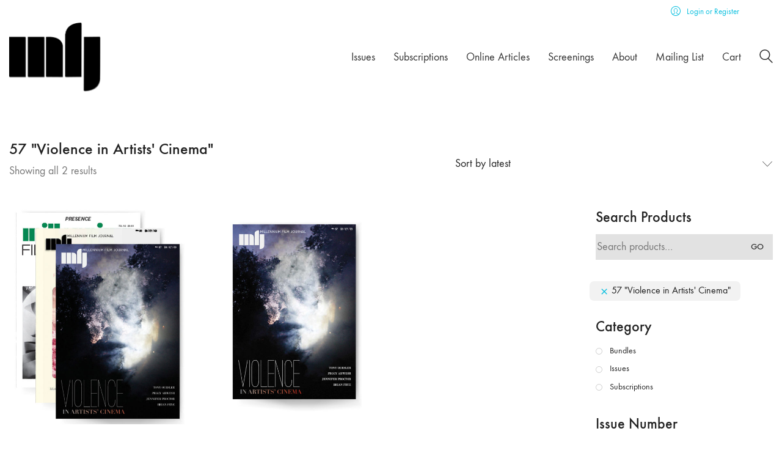

--- FILE ---
content_type: text/html; charset=UTF-8
request_url: https://millenniumfilmjournal.com/issue/57-violence-in-artists-cinema/
body_size: 23057
content:
<!DOCTYPE html>

<html class="no-js" lang="en-US">
<head>
    <meta charset="UTF-8">
    <meta name="viewport" content="width=device-width, initial-scale=1.0">

	<link rel="preconnect" href="https://fonts.googleapis.com">
<link rel="preconnect" href="https://fonts.gstatic.com" crossorigin>
<link rel="preload" href="https://fonts.gstatic.com/s/karla/v15/qkBIXvYC6trAT55ZBi1ueQVIjQTD-JqaE0lMZbLXGhmR.woff" as="font" type="font/woff" crossorigin>
<link rel="preload" href="https://millenniumfilmjournal.com/wp-content/uploads/typolab-fonts/laborator/function-pro-2da63/function-pro-regular-latin-webfont.woff2" as="font" type="font/woff2" crossorigin>
<meta name='robots' content='index, follow, max-image-preview:large, max-snippet:-1, max-video-preview:-1' />

	<!-- This site is optimized with the Yoast SEO plugin v26.6 - https://yoast.com/wordpress/plugins/seo/ -->
	<title>57 &quot;Violence in Artists&#039; Cinema&quot; Archives - Millennium Film Journal</title>
	<link rel="canonical" href="https://millenniumfilmjournal.com/issue/57-violence-in-artists-cinema/" />
	<meta property="og:locale" content="en_US" />
	<meta property="og:type" content="article" />
	<meta property="og:title" content="57 &quot;Violence in Artists&#039; Cinema&quot; Archives - Millennium Film Journal" />
	<meta property="og:url" content="https://millenniumfilmjournal.com/issue/57-violence-in-artists-cinema/" />
	<meta property="og:site_name" content="Millennium Film Journal" />
	<meta name="twitter:card" content="summary_large_image" />
	<meta name="twitter:site" content="@MillennFilmJnl" />
	<script type="application/ld+json" class="yoast-schema-graph">{"@context":"https://schema.org","@graph":[{"@type":"CollectionPage","@id":"https://millenniumfilmjournal.com/issue/57-violence-in-artists-cinema/","url":"https://millenniumfilmjournal.com/issue/57-violence-in-artists-cinema/","name":"57 \"Violence in Artists' Cinema\" Archives - Millennium Film Journal","isPartOf":{"@id":"https://millenniumfilmjournal.com/#website"},"primaryImageOfPage":{"@id":"https://millenniumfilmjournal.com/issue/57-violence-in-artists-cinema/#primaryimage"},"image":{"@id":"https://millenniumfilmjournal.com/issue/57-violence-in-artists-cinema/#primaryimage"},"thumbnailUrl":"https://millenniumfilmjournal.com/wp-content/uploads/2023/06/52_56_57_cover_white_border.jpg","breadcrumb":{"@id":"https://millenniumfilmjournal.com/issue/57-violence-in-artists-cinema/#breadcrumb"},"inLanguage":"en-US"},{"@type":"ImageObject","inLanguage":"en-US","@id":"https://millenniumfilmjournal.com/issue/57-violence-in-artists-cinema/#primaryimage","url":"https://millenniumfilmjournal.com/wp-content/uploads/2023/06/52_56_57_cover_white_border.jpg","contentUrl":"https://millenniumfilmjournal.com/wp-content/uploads/2023/06/52_56_57_cover_white_border.jpg","width":904,"height":1100},{"@type":"BreadcrumbList","@id":"https://millenniumfilmjournal.com/issue/57-violence-in-artists-cinema/#breadcrumb","itemListElement":[{"@type":"ListItem","position":1,"name":"Home","item":"https://millenniumfilmjournal.com/"},{"@type":"ListItem","position":2,"name":"57 \"Violence in Artists' Cinema\""}]},{"@type":"WebSite","@id":"https://millenniumfilmjournal.com/#website","url":"https://millenniumfilmjournal.com/","name":"Millennium Film Journal","description":"Dedicated to the moving image.","publisher":{"@id":"https://millenniumfilmjournal.com/#organization"},"potentialAction":[{"@type":"SearchAction","target":{"@type":"EntryPoint","urlTemplate":"https://millenniumfilmjournal.com/?s={search_term_string}"},"query-input":{"@type":"PropertyValueSpecification","valueRequired":true,"valueName":"search_term_string"}}],"inLanguage":"en-US"},{"@type":"Organization","@id":"https://millenniumfilmjournal.com/#organization","name":"Millennium Film Journal","url":"https://millenniumfilmjournal.com/","logo":{"@type":"ImageObject","inLanguage":"en-US","@id":"https://millenniumfilmjournal.com/#/schema/logo/image/","url":"https://millenniumfilmjournal.com/wp-content/uploads/2021/03/mfj_logo_blk.png","contentUrl":"https://millenniumfilmjournal.com/wp-content/uploads/2021/03/mfj_logo_blk.png","width":634,"height":476,"caption":"Millennium Film Journal"},"image":{"@id":"https://millenniumfilmjournal.com/#/schema/logo/image/"},"sameAs":["https://www.facebook.com/MillenniumFilmJournal","https://x.com/MillennFilmJnl","https://www.instagram.com/millennium_film_journal/"]}]}</script>
	<!-- / Yoast SEO plugin. -->


<link rel='dns-prefetch' href='//fonts.googleapis.com' />
<link rel="alternate" type="application/rss+xml" title="Millennium Film Journal &raquo; Feed" href="https://millenniumfilmjournal.com/feed/" />
<link rel="alternate" type="application/rss+xml" title="Millennium Film Journal &raquo; Comments Feed" href="https://millenniumfilmjournal.com/comments/feed/" />
<link rel="alternate" type="application/rss+xml" title="Millennium Film Journal &raquo; 57 &quot;Violence in Artists&#039; Cinema&quot; Issue Feed" href="https://millenniumfilmjournal.com/issue/57-violence-in-artists-cinema/feed/" />
		<style id="content-control-block-styles">
			@media (max-width: 640px) {
	.cc-hide-on-mobile {
		display: none !important;
	}
}
@media (min-width: 641px) and (max-width: 920px) {
	.cc-hide-on-tablet {
		display: none !important;
	}
}
@media (min-width: 921px) and (max-width: 1440px) {
	.cc-hide-on-desktop {
		display: none !important;
	}
}		</style>
		<style id='wp-img-auto-sizes-contain-inline-css'>
img:is([sizes=auto i],[sizes^="auto," i]){contain-intrinsic-size:3000px 1500px}
/*# sourceURL=wp-img-auto-sizes-contain-inline-css */
</style>
<link rel='stylesheet' id='givewp-campaign-blocks-fonts-css' href='https://fonts.googleapis.com/css2?family=Inter%3Awght%40400%3B500%3B600%3B700&#038;display=swap&#038;ver=6.9' media='all' />
<style id='wp-emoji-styles-inline-css'>

	img.wp-smiley, img.emoji {
		display: inline !important;
		border: none !important;
		box-shadow: none !important;
		height: 1em !important;
		width: 1em !important;
		margin: 0 0.07em !important;
		vertical-align: -0.1em !important;
		background: none !important;
		padding: 0 !important;
	}
/*# sourceURL=wp-emoji-styles-inline-css */
</style>
<style id='classic-theme-styles-inline-css'>
/*! This file is auto-generated */
.wp-block-button__link{color:#fff;background-color:#32373c;border-radius:9999px;box-shadow:none;text-decoration:none;padding:calc(.667em + 2px) calc(1.333em + 2px);font-size:1.125em}.wp-block-file__button{background:#32373c;color:#fff;text-decoration:none}
/*# sourceURL=/wp-includes/css/classic-themes.min.css */
</style>
<link rel='stylesheet' id='content-control-block-styles-css' href='https://millenniumfilmjournal.com/wp-content/plugins/content-control/dist/style-block-editor.css?ver=2.6.5' media='all' />
<link rel='stylesheet' id='mailerlite_forms.css-css' href='https://millenniumfilmjournal.com/wp-content/plugins/official-mailerlite-sign-up-forms/assets/css/mailerlite_forms.css?ver=1.7.14' media='all' />
<style id='woocommerce-inline-inline-css'>
.woocommerce form .form-row .required { visibility: visible; }
/*# sourceURL=woocommerce-inline-inline-css */
</style>
<link rel='stylesheet' id='wt-import-export-for-woo-css' href='https://millenniumfilmjournal.com/wp-content/plugins/wt-import-export-for-woo/public/css/wt-import-export-for-woo-public.css?ver=1.1.2' media='all' />
<link rel='stylesheet' id='give-styles-css' href='https://millenniumfilmjournal.com/wp-content/plugins/give/build/assets/dist/css/give.css?ver=4.13.2' media='all' />
<link rel='stylesheet' id='give-donation-summary-style-frontend-css' href='https://millenniumfilmjournal.com/wp-content/plugins/give/build/assets/dist/css/give-donation-summary.css?ver=4.13.2' media='all' />
<link rel='stylesheet' id='givewp-design-system-foundation-css' href='https://millenniumfilmjournal.com/wp-content/plugins/give/build/assets/dist/css/design-system/foundation.css?ver=1.2.0' media='all' />
<link rel='stylesheet' id='wp-components-css' href='https://millenniumfilmjournal.com/wp-includes/css/dist/components/style.min.css?ver=6.9' media='all' />
<link rel='stylesheet' id='woocommerce_subscriptions_gifting-css' href='https://millenniumfilmjournal.com/wp-content/plugins/woocommerce-subscriptions/assets/css/gifting/shortcode-checkout.css?ver=10.4.3' media='all' />
<link rel='stylesheet' id='kalium-bootstrap-css-css' href='https://millenniumfilmjournal.com/wp-content/themes/kalium/assets/css/bootstrap.min.css?ver=3.30.1766060015' media='all' />
<link rel='stylesheet' id='kalium-theme-base-css-css' href='https://millenniumfilmjournal.com/wp-content/themes/kalium/assets/css/base.min.css?ver=3.30.1766060015' media='all' />
<link rel='stylesheet' id='kalium-theme-style-new-css-css' href='https://millenniumfilmjournal.com/wp-content/themes/kalium/assets/css/new/style.min.css?ver=3.30.1766060015' media='all' />
<link rel='stylesheet' id='kalium-theme-other-css-css' href='https://millenniumfilmjournal.com/wp-content/themes/kalium/assets/css/other.min.css?ver=3.30.1766060015' media='all' />
<link rel='stylesheet' id='kalium-theme-woocommerce-css-css' href='https://millenniumfilmjournal.com/wp-content/themes/kalium/assets/css/woocommerce.min.css?ver=3.30.1766060015' media='all' />
<link rel='stylesheet' id='kalium-style-css-css' href='https://millenniumfilmjournal.com/wp-content/themes/kalium/style.css?ver=3.30.1766060015' media='all' />
<link rel='stylesheet' id='custom-skin-css' href='https://millenniumfilmjournal.com/wp-content/themes/kalium-child-main/custom-skin.css?ver=b4cc2fd8536428cf1b55677242af01e1' media='all' />
<link rel='stylesheet' id='kalium-child-css' href='https://millenniumfilmjournal.com/wp-content/themes/kalium-child-main/style.css?ver=6.9' media='all' />
<link rel='stylesheet' id='typolab-karla-font-font-6-css' href='https://fonts.googleapis.com/css2?family=Karla&#038;display=swap&#038;ver=3.30' media='all' />
<link rel='stylesheet' id='typolab-function-pro-font-font-3-css' href='https://millenniumfilmjournal.com/wp-content/uploads/typolab-fonts/function-pro-67e.css?ver=3.30' media='all' />
<link rel='stylesheet' id='typolab-function-pro-font-font-4-css' href='https://millenniumfilmjournal.com/wp-content/uploads/typolab-fonts/function-pro-6a3.css?ver=3.30' media='all' />
<link rel='stylesheet' id='prdctfltr-css' href='https://millenniumfilmjournal.com/wp-content/plugins/prdctfltr/includes/css/styles.css?ver=9.0.3' media='all' />
	<script type="text/javascript">
		var ajaxurl = ajaxurl || 'https://millenniumfilmjournal.com/wp-admin/admin-ajax.php';
			</script>
	
<style data-font-appearance-settings>p, .section-title p {
	font-size: 18px;
}
.main-header.menu-type-standard-menu .standard-menu-container div.menu>ul>li>a, .main-header.menu-type-standard-menu .standard-menu-container ul.menu>li>a {
	font-size: 18px;
}
.main-header.menu-type-standard-menu .standard-menu-container div.menu>ul ul li a, .main-header.menu-type-standard-menu .standard-menu-container ul.menu ul li a {
	font-size: 18px;
}






.sidebar-menu-wrapper .sidebar-menu-container .sidebar-main-menu div.menu>ul>li>a, .sidebar-menu-wrapper .sidebar-menu-container .sidebar-main-menu ul.menu>li>a {
	font-size: 18px;
}







.site-footer .footer-widgets .widget h1, .site-footer .footer-widgets .widget h2, .site-footer .footer-widgets .widget h3 {
	font-size: 26px;
}
.site-footer .footer-widgets .widget .textwidget, .site-footer .footer-widgets .widget p {
	font-size: 18px;
}
.copyrights, .site-footer .footer-bottom-content a, .site-footer .footer-bottom-content p {
	font-size: 18px;
}



.portfolio-holder .thumb .hover-state .info p, .portfolio-holder .item-box .info h3 {
	font-size: 18px;
}

.single-portfolio-holder .section-title p {
	font-size: 18px;
}
.portfolio-description-showinfo p, .single-portfolio-holder .details .project-description p, .gallery-item-description .post-formatting p {
	font-size: 18px;
}
.single-portfolio-holder .details .services h3 {
	font-size: 22px;
}
.single-portfolio-holder .details .services ul li {
	font-size: 18px;
}</style>
<style data-custom-selectors>h1, .h1, .page-heading h1, h2, .h2, .page-heading h2, h3, .h3, .page-heading h3, h4, .h4, .page-heading h4, h5, .h5, .page-heading h5, h6, .h6, .page-heading h6{font-family:"Karla";font-style:normal;font-weight:normal}body, p{font-family:"Karla";font-style:normal;font-weight:normal}</style>
<style data-custom-selectors>body, p{font-family:"Function Pro";font-style:normal;font-weight:normal;font-size:18px}.slider-text{font-family:"Function Pro";font-style:normal;font-weight:normal}.site-footer .footer-widgets .widget .textwidget, .site-footer .footer-widgets .widget p{font-family:"Function Pro";font-style:normal;font-weight:normal;font-size:18px}.widget.widget_product_search .search-bar input[name="s"], .widget.widget_search .search-bar input[name="s"]{font-family:"Function Pro";font-style:normal;font-weight:normal;font-size:18px}.portfolio-holder .portfolio-item .info .terms{font-family:"Function Pro";font-style:normal;font-weight:normal;font-size:16px}.single-portfolio-holder .social-links-plain .share-social .social-links a{font-family:"Function Pro";font-style:normal;font-weight:normal;font-size:18px}.single-post .post-comments--list .comment .commenter-details .date{font-family:"Function Pro";font-style:normal;font-weight:normal;font-size:15px}.sidebar-menu-widgets h2{font-family:"Function Pro";font-style:normal;font-weight:normal;font-size:22px}</style>
<style data-custom-selectors>h1, h2, h3, h4, h5, h6{font-family:"Function Pro";font-style:normal;font-weight:500}.slider-font{font-family:"Function Pro";font-style:normal;font-weight:500}.site-footer .footer-widgets .widget h1, .site-footer .footer-widgets .widget h2, .site-footer .footer-widgets .widget h3{font-family:"Function Pro";font-style:normal;font-weight:500;font-size:24px}</style><script type="text/javascript" src="https://millenniumfilmjournal.com/wp-includes/js/jquery/jquery.min.js?ver=3.7.1" id="jquery-core-js"></script>
<script type="text/javascript" src="https://millenniumfilmjournal.com/wp-includes/js/jquery/jquery-migrate.min.js?ver=3.4.1" id="jquery-migrate-js"></script>
<script type="text/javascript" src="https://millenniumfilmjournal.com/wp-content/plugins/woocommerce/assets/js/jquery-blockui/jquery.blockUI.min.js?ver=2.7.0-wc.10.4.3" id="wc-jquery-blockui-js" defer="defer" data-wp-strategy="defer"></script>
<script type="text/javascript" src="https://millenniumfilmjournal.com/wp-content/plugins/woocommerce/assets/js/js-cookie/js.cookie.min.js?ver=2.1.4-wc.10.4.3" id="wc-js-cookie-js" defer="defer" data-wp-strategy="defer"></script>
<script type="text/javascript" id="woocommerce-js-extra">
/* <![CDATA[ */
var woocommerce_params = {"ajax_url":"/wp-admin/admin-ajax.php","wc_ajax_url":"/?wc-ajax=%%endpoint%%","i18n_password_show":"Show password","i18n_password_hide":"Hide password"};
//# sourceURL=woocommerce-js-extra
/* ]]> */
</script>
<script type="text/javascript" src="https://millenniumfilmjournal.com/wp-content/plugins/woocommerce/assets/js/frontend/woocommerce.min.js?ver=10.4.3" id="woocommerce-js" defer="defer" data-wp-strategy="defer"></script>
<script type="text/javascript" src="https://millenniumfilmjournal.com/wp-includes/js/dist/hooks.min.js?ver=dd5603f07f9220ed27f1" id="wp-hooks-js"></script>
<script type="text/javascript" src="https://millenniumfilmjournal.com/wp-includes/js/dist/i18n.min.js?ver=c26c3dc7bed366793375" id="wp-i18n-js"></script>
<script type="text/javascript" id="wp-i18n-js-after">
/* <![CDATA[ */
wp.i18n.setLocaleData( { 'text direction\u0004ltr': [ 'ltr' ] } );
//# sourceURL=wp-i18n-js-after
/* ]]> */
</script>
<script type="text/javascript" id="give-js-extra">
/* <![CDATA[ */
var give_global_vars = {"ajaxurl":"https://millenniumfilmjournal.com/wp-admin/admin-ajax.php","checkout_nonce":"eb2f699b33","currency":"USD","currency_sign":"$","currency_pos":"before","thousands_separator":",","decimal_separator":".","no_gateway":"Please select a payment method.","bad_minimum":"The minimum custom donation amount for this form is","bad_maximum":"The maximum custom donation amount for this form is","general_loading":"Loading...","purchase_loading":"Please Wait...","textForOverlayScreen":"\u003Ch3\u003EProcessing...\u003C/h3\u003E\u003Cp\u003EThis will only take a second!\u003C/p\u003E","number_decimals":"2","is_test_mode":"","give_version":"4.13.2","magnific_options":{"main_class":"give-modal","close_on_bg_click":false},"form_translation":{"payment-mode":"Please select payment mode.","give_first":"Please enter your first name.","give_last":"Please enter your last name.","give_email":"Please enter a valid email address.","give_user_login":"Invalid email address or username.","give_user_pass":"Enter a password.","give_user_pass_confirm":"Enter the password confirmation.","give_agree_to_terms":"You must agree to the terms and conditions."},"confirm_email_sent_message":"Please check your email and click on the link to access your complete donation history.","ajax_vars":{"ajaxurl":"https://millenniumfilmjournal.com/wp-admin/admin-ajax.php","ajaxNonce":"eefa59b7f7","loading":"Loading","select_option":"Please select an option","default_gateway":"paypal-commerce","permalinks":"1","number_decimals":2},"cookie_hash":"3c743a77481465d80f7294825734477f","session_nonce_cookie_name":"wp-give_session_reset_nonce_3c743a77481465d80f7294825734477f","session_cookie_name":"wp-give_session_3c743a77481465d80f7294825734477f","delete_session_nonce_cookie":"0"};
var giveApiSettings = {"root":"https://millenniumfilmjournal.com/wp-json/give-api/v2/","rest_base":"give-api/v2"};
//# sourceURL=give-js-extra
/* ]]> */
</script>
<script type="text/javascript" src="https://millenniumfilmjournal.com/wp-content/plugins/give/build/assets/dist/js/give.js?ver=8540f4f50a2032d9c5b5" id="give-js"></script>
<script type="text/javascript" id="WCPAY_ASSETS-js-extra">
/* <![CDATA[ */
var wcpayAssets = {"url":"https://millenniumfilmjournal.com/wp-content/plugins/woocommerce-payments/dist/"};
//# sourceURL=WCPAY_ASSETS-js-extra
/* ]]> */
</script>
<script></script><link rel="https://api.w.org/" href="https://millenniumfilmjournal.com/wp-json/" /><link rel="EditURI" type="application/rsd+xml" title="RSD" href="https://millenniumfilmjournal.com/xmlrpc.php?rsd" />
<meta name="generator" content="WordPress 6.9" />
<meta name="generator" content="WooCommerce 10.4.3" />
<meta name="generator" content="Give v4.13.2" />
<style id="theme-custom-css">.woocommerce .woocommerce-tabs .entry-content h2 {    display: none;}.footer-widgets div#mailerlite-form_(mailerlite_form form_id=2) {    width: 50% !important;margin-left: 0 !important;}.site-footer .footer-widgets {    margin-top: 30px;margin-bottom: 1px;align-content}.no-italics {    font-style: normal;   }.post-template-default .wp-block-buttons>.wp-block-button .wp-block-button__link:hover:after {    display: none;}.post-template-default .wp-block-buttons>.wp-block-button .wp-block-button__link:hover {    color: #FFF;    background:#821010 !important;}.vc_icon_element-inner a:after {    background-color: transparent;}.portfolio-holder.portfolio-type-1 .portfolio-item .info {    padding: 20px 30px !important;}.woocommerce .shop-categories .product-category .woocommerce-loop-category__title, .woocommerce .shop-categories .product-category h3 {    letter-spacing: 1px;}.woocommerce .products.shop-categories {padding-bottom: 25px;}.woocommerce .shop-categories .product-category .woocommerce-loop-category__title, .woocommerce .shop-categories .product-category h3 {position: relative;padding: 0px;    margin-top: 20px;    text-align: center;background: transparent;}.woocommerce .shop-categories .product-category .woocommerce-loop-category__title .count, .woocommerce .shop-categories .product-category h3 .count {display: none;}.woocommerce .shop-categories .product-category img {    border-radius: 50%;    background-color: #76323f;    padding: 8px;border: 5px solid #FFF;-webkit-transition: all 0.2s;-o-transition: all 0.2s;transition: all 0.2s;}.woocommerce .shop-categories .product-category:hover img {background-color: #58252f;-webkit-box-shadow: 0 2px 10px 0 rgba(0,0,0,0.2);        box-shadow: 0 2px 10px 0 rgba(0,0,0,0.2);}  .woocommerce .products.shop-categories .product-category span.image-placeholder {  background-color: transparent !important;}</style>					<link rel="shortcut icon" href="https://millenniumfilmjournal.com/wp-content/uploads/2021/03/mfj_favicon_blk.png">
							<link rel="apple-touch-icon" href="https://millenniumfilmjournal.com/wp-content/uploads/2021/03/mfj_appleicon_blk.png">
			<link rel="apple-touch-icon" sizes="180x180" href="https://millenniumfilmjournal.com/wp-content/uploads/2021/03/mfj_appleicon_blk.png">
				<script>var mobile_menu_breakpoint = 768;</script><style data-appended-custom-css="true">@media screen and (min-width:769px) { .mobile-menu-wrapper,.mobile-menu-overlay,.header-block__item--mobile-menu-toggle {display: none;} }</style><style data-appended-custom-css="true">@media screen and (max-width:768px) { .header-block__item--standard-menu-container {display: none;} }</style>	<noscript><style>.woocommerce-product-gallery{ opacity: 1 !important; }</style></noscript>
	<meta name="generator" content="Powered by WPBakery Page Builder - drag and drop page builder for WordPress."/>
<meta name="generator" content="XforWooCommerce.com - Product Filter for WooCommerce"/>		<style id="wp-custom-css">
			/* WooCommerce account link label in header, only on page 11648 */
body.page-id-11648 .woocommerce-account-link__label {
  color: #ffffff !important;
}

/* WooCommerce account link icon in header, only on page 11648 */
body.page-id-11648 .woocommerce-account-link__icon {
  color: #ffffff !important;
}

/* Perfect Scrollbar thumb (vertical scrollbar), only on page 11648 */
body.page-id-11648 .ps__thumb-y {
  background-color: #ffffff !important;
}		</style>
		<noscript><style> .wpb_animate_when_almost_visible { opacity: 1; }</style></noscript><link rel='stylesheet' id='wc-blocks-style-css' href='https://millenniumfilmjournal.com/wp-content/plugins/woocommerce/assets/client/blocks/wc-blocks.css?ver=wc-10.4.3' media='all' />
<style id='global-styles-inline-css'>
:root{--wp--preset--aspect-ratio--square: 1;--wp--preset--aspect-ratio--4-3: 4/3;--wp--preset--aspect-ratio--3-4: 3/4;--wp--preset--aspect-ratio--3-2: 3/2;--wp--preset--aspect-ratio--2-3: 2/3;--wp--preset--aspect-ratio--16-9: 16/9;--wp--preset--aspect-ratio--9-16: 9/16;--wp--preset--color--black: #000000;--wp--preset--color--cyan-bluish-gray: #abb8c3;--wp--preset--color--white: #ffffff;--wp--preset--color--pale-pink: #f78da7;--wp--preset--color--vivid-red: #cf2e2e;--wp--preset--color--luminous-vivid-orange: #ff6900;--wp--preset--color--luminous-vivid-amber: #fcb900;--wp--preset--color--light-green-cyan: #7bdcb5;--wp--preset--color--vivid-green-cyan: #00d084;--wp--preset--color--pale-cyan-blue: #8ed1fc;--wp--preset--color--vivid-cyan-blue: #0693e3;--wp--preset--color--vivid-purple: #9b51e0;--wp--preset--gradient--vivid-cyan-blue-to-vivid-purple: linear-gradient(135deg,rgb(6,147,227) 0%,rgb(155,81,224) 100%);--wp--preset--gradient--light-green-cyan-to-vivid-green-cyan: linear-gradient(135deg,rgb(122,220,180) 0%,rgb(0,208,130) 100%);--wp--preset--gradient--luminous-vivid-amber-to-luminous-vivid-orange: linear-gradient(135deg,rgb(252,185,0) 0%,rgb(255,105,0) 100%);--wp--preset--gradient--luminous-vivid-orange-to-vivid-red: linear-gradient(135deg,rgb(255,105,0) 0%,rgb(207,46,46) 100%);--wp--preset--gradient--very-light-gray-to-cyan-bluish-gray: linear-gradient(135deg,rgb(238,238,238) 0%,rgb(169,184,195) 100%);--wp--preset--gradient--cool-to-warm-spectrum: linear-gradient(135deg,rgb(74,234,220) 0%,rgb(151,120,209) 20%,rgb(207,42,186) 40%,rgb(238,44,130) 60%,rgb(251,105,98) 80%,rgb(254,248,76) 100%);--wp--preset--gradient--blush-light-purple: linear-gradient(135deg,rgb(255,206,236) 0%,rgb(152,150,240) 100%);--wp--preset--gradient--blush-bordeaux: linear-gradient(135deg,rgb(254,205,165) 0%,rgb(254,45,45) 50%,rgb(107,0,62) 100%);--wp--preset--gradient--luminous-dusk: linear-gradient(135deg,rgb(255,203,112) 0%,rgb(199,81,192) 50%,rgb(65,88,208) 100%);--wp--preset--gradient--pale-ocean: linear-gradient(135deg,rgb(255,245,203) 0%,rgb(182,227,212) 50%,rgb(51,167,181) 100%);--wp--preset--gradient--electric-grass: linear-gradient(135deg,rgb(202,248,128) 0%,rgb(113,206,126) 100%);--wp--preset--gradient--midnight: linear-gradient(135deg,rgb(2,3,129) 0%,rgb(40,116,252) 100%);--wp--preset--font-size--small: 13px;--wp--preset--font-size--medium: 20px;--wp--preset--font-size--large: 36px;--wp--preset--font-size--x-large: 42px;--wp--preset--spacing--20: 0.44rem;--wp--preset--spacing--30: 0.67rem;--wp--preset--spacing--40: 1rem;--wp--preset--spacing--50: 1.5rem;--wp--preset--spacing--60: 2.25rem;--wp--preset--spacing--70: 3.38rem;--wp--preset--spacing--80: 5.06rem;--wp--preset--shadow--natural: 6px 6px 9px rgba(0, 0, 0, 0.2);--wp--preset--shadow--deep: 12px 12px 50px rgba(0, 0, 0, 0.4);--wp--preset--shadow--sharp: 6px 6px 0px rgba(0, 0, 0, 0.2);--wp--preset--shadow--outlined: 6px 6px 0px -3px rgb(255, 255, 255), 6px 6px rgb(0, 0, 0);--wp--preset--shadow--crisp: 6px 6px 0px rgb(0, 0, 0);}:where(.is-layout-flex){gap: 0.5em;}:where(.is-layout-grid){gap: 0.5em;}body .is-layout-flex{display: flex;}.is-layout-flex{flex-wrap: wrap;align-items: center;}.is-layout-flex > :is(*, div){margin: 0;}body .is-layout-grid{display: grid;}.is-layout-grid > :is(*, div){margin: 0;}:where(.wp-block-columns.is-layout-flex){gap: 2em;}:where(.wp-block-columns.is-layout-grid){gap: 2em;}:where(.wp-block-post-template.is-layout-flex){gap: 1.25em;}:where(.wp-block-post-template.is-layout-grid){gap: 1.25em;}.has-black-color{color: var(--wp--preset--color--black) !important;}.has-cyan-bluish-gray-color{color: var(--wp--preset--color--cyan-bluish-gray) !important;}.has-white-color{color: var(--wp--preset--color--white) !important;}.has-pale-pink-color{color: var(--wp--preset--color--pale-pink) !important;}.has-vivid-red-color{color: var(--wp--preset--color--vivid-red) !important;}.has-luminous-vivid-orange-color{color: var(--wp--preset--color--luminous-vivid-orange) !important;}.has-luminous-vivid-amber-color{color: var(--wp--preset--color--luminous-vivid-amber) !important;}.has-light-green-cyan-color{color: var(--wp--preset--color--light-green-cyan) !important;}.has-vivid-green-cyan-color{color: var(--wp--preset--color--vivid-green-cyan) !important;}.has-pale-cyan-blue-color{color: var(--wp--preset--color--pale-cyan-blue) !important;}.has-vivid-cyan-blue-color{color: var(--wp--preset--color--vivid-cyan-blue) !important;}.has-vivid-purple-color{color: var(--wp--preset--color--vivid-purple) !important;}.has-black-background-color{background-color: var(--wp--preset--color--black) !important;}.has-cyan-bluish-gray-background-color{background-color: var(--wp--preset--color--cyan-bluish-gray) !important;}.has-white-background-color{background-color: var(--wp--preset--color--white) !important;}.has-pale-pink-background-color{background-color: var(--wp--preset--color--pale-pink) !important;}.has-vivid-red-background-color{background-color: var(--wp--preset--color--vivid-red) !important;}.has-luminous-vivid-orange-background-color{background-color: var(--wp--preset--color--luminous-vivid-orange) !important;}.has-luminous-vivid-amber-background-color{background-color: var(--wp--preset--color--luminous-vivid-amber) !important;}.has-light-green-cyan-background-color{background-color: var(--wp--preset--color--light-green-cyan) !important;}.has-vivid-green-cyan-background-color{background-color: var(--wp--preset--color--vivid-green-cyan) !important;}.has-pale-cyan-blue-background-color{background-color: var(--wp--preset--color--pale-cyan-blue) !important;}.has-vivid-cyan-blue-background-color{background-color: var(--wp--preset--color--vivid-cyan-blue) !important;}.has-vivid-purple-background-color{background-color: var(--wp--preset--color--vivid-purple) !important;}.has-black-border-color{border-color: var(--wp--preset--color--black) !important;}.has-cyan-bluish-gray-border-color{border-color: var(--wp--preset--color--cyan-bluish-gray) !important;}.has-white-border-color{border-color: var(--wp--preset--color--white) !important;}.has-pale-pink-border-color{border-color: var(--wp--preset--color--pale-pink) !important;}.has-vivid-red-border-color{border-color: var(--wp--preset--color--vivid-red) !important;}.has-luminous-vivid-orange-border-color{border-color: var(--wp--preset--color--luminous-vivid-orange) !important;}.has-luminous-vivid-amber-border-color{border-color: var(--wp--preset--color--luminous-vivid-amber) !important;}.has-light-green-cyan-border-color{border-color: var(--wp--preset--color--light-green-cyan) !important;}.has-vivid-green-cyan-border-color{border-color: var(--wp--preset--color--vivid-green-cyan) !important;}.has-pale-cyan-blue-border-color{border-color: var(--wp--preset--color--pale-cyan-blue) !important;}.has-vivid-cyan-blue-border-color{border-color: var(--wp--preset--color--vivid-cyan-blue) !important;}.has-vivid-purple-border-color{border-color: var(--wp--preset--color--vivid-purple) !important;}.has-vivid-cyan-blue-to-vivid-purple-gradient-background{background: var(--wp--preset--gradient--vivid-cyan-blue-to-vivid-purple) !important;}.has-light-green-cyan-to-vivid-green-cyan-gradient-background{background: var(--wp--preset--gradient--light-green-cyan-to-vivid-green-cyan) !important;}.has-luminous-vivid-amber-to-luminous-vivid-orange-gradient-background{background: var(--wp--preset--gradient--luminous-vivid-amber-to-luminous-vivid-orange) !important;}.has-luminous-vivid-orange-to-vivid-red-gradient-background{background: var(--wp--preset--gradient--luminous-vivid-orange-to-vivid-red) !important;}.has-very-light-gray-to-cyan-bluish-gray-gradient-background{background: var(--wp--preset--gradient--very-light-gray-to-cyan-bluish-gray) !important;}.has-cool-to-warm-spectrum-gradient-background{background: var(--wp--preset--gradient--cool-to-warm-spectrum) !important;}.has-blush-light-purple-gradient-background{background: var(--wp--preset--gradient--blush-light-purple) !important;}.has-blush-bordeaux-gradient-background{background: var(--wp--preset--gradient--blush-bordeaux) !important;}.has-luminous-dusk-gradient-background{background: var(--wp--preset--gradient--luminous-dusk) !important;}.has-pale-ocean-gradient-background{background: var(--wp--preset--gradient--pale-ocean) !important;}.has-electric-grass-gradient-background{background: var(--wp--preset--gradient--electric-grass) !important;}.has-midnight-gradient-background{background: var(--wp--preset--gradient--midnight) !important;}.has-small-font-size{font-size: var(--wp--preset--font-size--small) !important;}.has-medium-font-size{font-size: var(--wp--preset--font-size--medium) !important;}.has-large-font-size{font-size: var(--wp--preset--font-size--large) !important;}.has-x-large-font-size{font-size: var(--wp--preset--font-size--x-large) !important;}
/*# sourceURL=global-styles-inline-css */
</style>
<link rel='stylesheet' id='pre_orders_pay_later_css-css' href='https://millenniumfilmjournal.com/wp-content/plugins/woocommerce-pre-orders/build/gateway/index.css?ver=a242f3186cc7751126d2' media='all' />
<link rel='stylesheet' id='kalium-fontawesome-css-css' href='https://millenniumfilmjournal.com/wp-content/themes/kalium/assets/vendors/font-awesome/css/all.min.css?ver=3.30.1766060015' media='all' />
</head>
<body class="archive tax-pa_issue term-57-violence-in-artists-cinema term-580 wp-theme-kalium wp-child-theme-kalium-child-main theme-kalium woocommerce woocommerce-page woocommerce-no-js prdctfltr-shop wpb-js-composer js-comp-ver-8.7.2 vc_responsive">

<div class="mobile-menu-wrapper mobile-menu-slide">

    <div class="mobile-menu-container">

		<ul id="menu-new-main-menu" class="menu"><li id="menu-item-8694" class="menu-item menu-item-type-custom menu-item-object-custom menu-item-8694"><a href="https://millenniumfilmjournal.com/product-category/issues/">Issues</a></li>
<li id="menu-item-5126" class="menu-item menu-item-type-custom menu-item-object-custom menu-item-has-children menu-item-5126"><a href="https://millenniumfilmjournal.com/individual-subscriptions/">Subscriptions</a>
<ul class="sub-menu">
	<li id="menu-item-5833" class="menu-item menu-item-type-post_type menu-item-object-page menu-item-5833"><a href="https://millenniumfilmjournal.com/individual-subscriptions/">Individuals</a></li>
	<li id="menu-item-5982" class="menu-item menu-item-type-post_type menu-item-object-page menu-item-5982"><a href="https://millenniumfilmjournal.com/institutions-subscriptions/">Institutions</a></li>
</ul>
</li>
<li id="menu-item-9427" class="menu-item menu-item-type-custom menu-item-object-custom menu-item-9427"><a href="https://millenniumfilmjournal.com/online-articles/">Online Articles</a></li>
<li id="menu-item-9416" class="menu-item menu-item-type-post_type menu-item-object-page menu-item-has-children menu-item-9416"><a href="https://millenniumfilmjournal.com/events-screenings/">Screenings</a>
<ul class="sub-menu">
	<li id="menu-item-9417" class="menu-item menu-item-type-custom menu-item-object-custom menu-item-9417"><a href="https://millenniumfilmjournal.com/events/filmforum-50-program-5-real-life/">Latest Screening</a></li>
	<li id="menu-item-5349" class="menu-item menu-item-type-post_type menu-item-object-page menu-item-5349"><a href="https://millenniumfilmjournal.com/events-screenings/">Program Notes Archive</a></li>
</ul>
</li>
<li id="menu-item-4822" class="menu-item menu-item-type-post_type menu-item-object-page menu-item-has-children menu-item-4822"><a href="https://millenniumfilmjournal.com/about-us/">About</a>
<ul class="sub-menu">
	<li id="menu-item-4819" class="menu-item menu-item-type-post_type menu-item-object-page menu-item-4819"><a href="https://millenniumfilmjournal.com/about-us/">About MFJ</a></li>
	<li id="menu-item-4817" class="menu-item menu-item-type-post_type menu-item-object-page menu-item-4817"><a href="https://millenniumfilmjournal.com/mfj-team/">MFJ Team</a></li>
	<li id="menu-item-8374" class="menu-item menu-item-type-post_type menu-item-object-page menu-item-8374"><a href="https://millenniumfilmjournal.com/contact-mfj/">Contact</a></li>
	<li id="menu-item-4815" class="menu-item menu-item-type-post_type menu-item-object-page menu-item-4815"><a href="https://millenniumfilmjournal.com/submissions/">Submissions</a></li>
	<li id="menu-item-4816" class="menu-item menu-item-type-post_type menu-item-object-page menu-item-4816"><a href="https://millenniumfilmjournal.com/advertising/">Advertising</a></li>
	<li id="menu-item-10141" class="menu-item menu-item-type-post_type menu-item-object-give_forms menu-item-10141"><a href="https://millenniumfilmjournal.com/donations/donation-form/">Make a Donation</a></li>
</ul>
</li>
<li id="menu-item-8695" class="menu-item menu-item-type-post_type menu-item-object-page menu-item-has-children menu-item-8695"><a href="https://millenniumfilmjournal.com/newsletter/">Mailing List</a>
<ul class="sub-menu">
	<li id="menu-item-8812" class="menu-item menu-item-type-post_type menu-item-object-page menu-item-8812"><a href="https://millenniumfilmjournal.com/newsletter/">Join Our Mailing List</a></li>
	<li id="menu-item-8811" class="menu-item menu-item-type-custom menu-item-object-custom menu-item-8811"><a href="https://preview.mailerlite.com/m8s0v1z7u5/">Current Newsletter</a></li>
</ul>
</li>
<li id="menu-item-11229" class="menu-item menu-item-type-post_type menu-item-object-page menu-item-11229"><a href="https://millenniumfilmjournal.com/cart/">Cart</a></li>
</ul>        <div class="cart-icon-link-mobile-container">
            <a href="https://millenniumfilmjournal.com/cart/"
               class="cart-icon-link-mobile icon-type-ecommerce-bag">
                <i class="icon icon-ecommerce-bag"></i>

				Cart
				                    <span class="items-count hide-notification cart-items-0">&hellip;</span>
				            </a>
        </div>
		
		            <form role="search" method="get" class="search-form" action="https://millenniumfilmjournal.com/">
                <input type="search" class="search-field" placeholder="Search site..." value="" name="s" id="search_mobile_inp"/>

                <label for="search_mobile_inp">
                    <i class="fa fa-search"></i>
                </label>

                <input type="submit" class="search-submit" value="Go"/>
            </form>
		
		
		
    </div>

</div>

<div class="mobile-menu-overlay"></div><div class="top-menu-container menu-type-standard-menu menu-skin-dark">
    <div class="container">
        <div class="row row-table row-table-middle">

			                <div class="col-sm-4">
                    <nav class="top-menu menu-row-items-2">
						<nav class="nav-container-main-menu"><ul id="menu-new-main-menu-1" class="menu"><li class="menu-item menu-item-type-custom menu-item-object-custom menu-item-8694"><a href="https://millenniumfilmjournal.com/product-category/issues/"><span>Issues</span></a></li>
<li class="menu-item menu-item-type-custom menu-item-object-custom menu-item-has-children menu-item-5126"><a href="https://millenniumfilmjournal.com/individual-subscriptions/"><span>Subscriptions</span></a>
<ul class="sub-menu">
	<li class="menu-item menu-item-type-post_type menu-item-object-page menu-item-5833"><a href="https://millenniumfilmjournal.com/individual-subscriptions/"><span>Individuals</span></a></li>
	<li class="menu-item menu-item-type-post_type menu-item-object-page menu-item-5982"><a href="https://millenniumfilmjournal.com/institutions-subscriptions/"><span>Institutions</span></a></li>
</ul>
</li>
<li class="menu-item menu-item-type-custom menu-item-object-custom menu-item-9427"><a href="https://millenniumfilmjournal.com/online-articles/"><span>Online Articles</span></a></li>
<li class="menu-item menu-item-type-post_type menu-item-object-page menu-item-has-children menu-item-9416"><a href="https://millenniumfilmjournal.com/events-screenings/"><span>Screenings</span></a>
<ul class="sub-menu">
	<li class="menu-item menu-item-type-custom menu-item-object-custom menu-item-9417"><a href="https://millenniumfilmjournal.com/events/filmforum-50-program-5-real-life/"><span>Latest Screening</span></a></li>
	<li class="menu-item menu-item-type-post_type menu-item-object-page menu-item-5349"><a href="https://millenniumfilmjournal.com/events-screenings/"><span>Program Notes Archive</span></a></li>
</ul>
</li>
<li class="menu-item menu-item-type-post_type menu-item-object-page menu-item-has-children menu-item-4822"><a href="https://millenniumfilmjournal.com/about-us/"><span>About</span></a>
<ul class="sub-menu">
	<li class="menu-item menu-item-type-post_type menu-item-object-page menu-item-4819"><a href="https://millenniumfilmjournal.com/about-us/"><span>About MFJ</span></a></li>
	<li class="menu-item menu-item-type-post_type menu-item-object-page menu-item-4817"><a href="https://millenniumfilmjournal.com/mfj-team/"><span>MFJ Team</span></a></li>
	<li class="menu-item menu-item-type-post_type menu-item-object-page menu-item-8374"><a href="https://millenniumfilmjournal.com/contact-mfj/"><span>Contact</span></a></li>
	<li class="menu-item menu-item-type-post_type menu-item-object-page menu-item-4815"><a href="https://millenniumfilmjournal.com/submissions/"><span>Submissions</span></a></li>
	<li class="menu-item menu-item-type-post_type menu-item-object-page menu-item-4816"><a href="https://millenniumfilmjournal.com/advertising/"><span>Advertising</span></a></li>
	<li class="menu-item menu-item-type-post_type menu-item-object-give_forms menu-item-10141"><a href="https://millenniumfilmjournal.com/donations/donation-form/"><span>Make a Donation</span></a></li>
</ul>
</li>
<li class="menu-item menu-item-type-post_type menu-item-object-page menu-item-has-children menu-item-8695"><a href="https://millenniumfilmjournal.com/newsletter/"><span>Mailing List</span></a>
<ul class="sub-menu">
	<li class="menu-item menu-item-type-post_type menu-item-object-page menu-item-8812"><a href="https://millenniumfilmjournal.com/newsletter/"><span>Join Our Mailing List</span></a></li>
	<li class="menu-item menu-item-type-custom menu-item-object-custom menu-item-8811"><a href="https://preview.mailerlite.com/m8s0v1z7u5/"><span>Current Newsletter</span></a></li>
</ul>
</li>
<li class="menu-item menu-item-type-post_type menu-item-object-page menu-item-11229"><a href="https://millenniumfilmjournal.com/cart/"><span>Cart</span></a></li>
</ul></nav>                    </nav>
                </div>
			
			                <div class="col-sm-8">
                    <div class="top-menu--widgets widgets--columned-layout widgets--columns-2 widget-area" role="complementary">
						                    </div>
                </div>
			        </div>
    </div>
</div><div class="sidebar-menu-wrapper menu-type-standard-menu sidebar-alignment-right menu-skin-light">
	<div class="sidebar-menu-container">
		
		<a class="sidebar-menu-close" aria-label="Close" role="button" href="#"></a>
		
				<div class="sidebar-main-menu">
			<nav class="nav-container-main-menu"><ul id="menu-new-main-menu-2" class="menu"><li class="menu-item menu-item-type-custom menu-item-object-custom menu-item-8694"><a href="https://millenniumfilmjournal.com/product-category/issues/"><span>Issues</span></a></li>
<li class="menu-item menu-item-type-custom menu-item-object-custom menu-item-has-children menu-item-5126"><a href="https://millenniumfilmjournal.com/individual-subscriptions/"><span>Subscriptions</span></a>
<ul class="sub-menu">
	<li class="menu-item menu-item-type-post_type menu-item-object-page menu-item-5833"><a href="https://millenniumfilmjournal.com/individual-subscriptions/"><span>Individuals</span></a></li>
	<li class="menu-item menu-item-type-post_type menu-item-object-page menu-item-5982"><a href="https://millenniumfilmjournal.com/institutions-subscriptions/"><span>Institutions</span></a></li>
</ul>
</li>
<li class="menu-item menu-item-type-custom menu-item-object-custom menu-item-9427"><a href="https://millenniumfilmjournal.com/online-articles/"><span>Online Articles</span></a></li>
<li class="menu-item menu-item-type-post_type menu-item-object-page menu-item-has-children menu-item-9416"><a href="https://millenniumfilmjournal.com/events-screenings/"><span>Screenings</span></a>
<ul class="sub-menu">
	<li class="menu-item menu-item-type-custom menu-item-object-custom menu-item-9417"><a href="https://millenniumfilmjournal.com/events/filmforum-50-program-5-real-life/"><span>Latest Screening</span></a></li>
	<li class="menu-item menu-item-type-post_type menu-item-object-page menu-item-5349"><a href="https://millenniumfilmjournal.com/events-screenings/"><span>Program Notes Archive</span></a></li>
</ul>
</li>
<li class="menu-item menu-item-type-post_type menu-item-object-page menu-item-has-children menu-item-4822"><a href="https://millenniumfilmjournal.com/about-us/"><span>About</span></a>
<ul class="sub-menu">
	<li class="menu-item menu-item-type-post_type menu-item-object-page menu-item-4819"><a href="https://millenniumfilmjournal.com/about-us/"><span>About MFJ</span></a></li>
	<li class="menu-item menu-item-type-post_type menu-item-object-page menu-item-4817"><a href="https://millenniumfilmjournal.com/mfj-team/"><span>MFJ Team</span></a></li>
	<li class="menu-item menu-item-type-post_type menu-item-object-page menu-item-8374"><a href="https://millenniumfilmjournal.com/contact-mfj/"><span>Contact</span></a></li>
	<li class="menu-item menu-item-type-post_type menu-item-object-page menu-item-4815"><a href="https://millenniumfilmjournal.com/submissions/"><span>Submissions</span></a></li>
	<li class="menu-item menu-item-type-post_type menu-item-object-page menu-item-4816"><a href="https://millenniumfilmjournal.com/advertising/"><span>Advertising</span></a></li>
	<li class="menu-item menu-item-type-post_type menu-item-object-give_forms menu-item-10141"><a href="https://millenniumfilmjournal.com/donations/donation-form/"><span>Make a Donation</span></a></li>
</ul>
</li>
<li class="menu-item menu-item-type-post_type menu-item-object-page menu-item-has-children menu-item-8695"><a href="https://millenniumfilmjournal.com/newsletter/"><span>Mailing List</span></a>
<ul class="sub-menu">
	<li class="menu-item menu-item-type-post_type menu-item-object-page menu-item-8812"><a href="https://millenniumfilmjournal.com/newsletter/"><span>Join Our Mailing List</span></a></li>
	<li class="menu-item menu-item-type-custom menu-item-object-custom menu-item-8811"><a href="https://preview.mailerlite.com/m8s0v1z7u5/"><span>Current Newsletter</span></a></li>
</ul>
</li>
<li class="menu-item menu-item-type-post_type menu-item-object-page menu-item-11229"><a href="https://millenniumfilmjournal.com/cart/"><span>Cart</span></a></li>
</ul></nav>		</div>
				
				<div class="sidebar-menu-widgets blog-sidebar">
					</div>
				
	</div>
</div>

<div class="sidebar-menu-disabler"></div>
<div class="wrapper" id="main-wrapper">

	<style data-appended-custom-css="true">.header-block {box-shadow: 0px 0px 0px transparent}</style><style data-appended-custom-css="true">.header-block, .site-header--static-header-type {padding-top: 0px;}</style>    <header class="site-header main-header menu-type-standard-menu is-sticky">

		        <div class="top-header-bar">

            <div class="top-header-bar__row-container top-header-bar--row-container container">

                <div class="top-header-bar__row top-header-bar--row">

					
					                        <div class="top-header-bar__column top-header-bar__column--content-right top-header-bar--column top-header-bar--column-content-right top-header-bar__column--alignment-right">
							<div class="header-block__item header-block__item--type-woocommerce-account-link"><a href="https://millenniumfilmjournal.com/my-account/" class="woocommerce-account-link menu-skin-main woocommerce-my-account-link--has-icon" aria-label="My Account"><i class="woocommerce-account-link__icon"><svg version="1.1" id="Light" xmlns="http://www.w3.org/2000/svg" xmlns:xlink="http://www.w3.org/1999/xlink" x="0px" y="0px"
     viewBox="0 0 24 24" style="enable-background:new 0 0 24 24;" xml:space="preserve">
<style type="text/css">
	.st0-single-neutral-circle{fill:none;stroke:#000000;stroke-width:1.5;stroke-linecap:round;stroke-linejoin:round;}
</style>
    <g>
	<path d="M12,1.5c5.8,0,10.5,4.7,10.5,10.5S17.8,22.5,12,22.5S1.5,17.8,1.5,12S6.2,1.5,12,1.5 M12,0C5.4,0,0,5.4,0,12s5.4,12,12,12
		s12-5.4,12-12S18.6,0,12,0L12,0z"/>
</g>
    <path class="st0-single-neutral-circle" d="M4.4,20.1c1.8-1,2.9-1.4,4.9-2c0.9-0.3,1-2.3,0.3-3c-0.9-1-1.7-2.2-1.7-5C7.7,7.9,9.3,6,11.5,5.8
	c0.2,0,0.3,0,0.5,0c2.2-0.1,4,1.7,4.1,3.9c0,0.2,0,0.3,0,0.5c0,2.8-0.8,4-1.7,5c-0.6,0.7-0.5,2.7,0.3,3c2,0.6,3,1,4.8,2"/>
</svg></i> <span class="woocommerce-account-link__label">Login or Register</span></a></div>                        </div>
					
                </div>

            </div>

        </div>
		<div class="header-block">

	
	<div class="header-block__row-container container">

		<div class="header-block__row header-block__row--main">
			        <div class="header-block__column header-block__logo header-block--auto-grow">
			<style data-appended-custom-css="true">.logo-image {width:150px;height:113px;}</style><style data-appended-custom-css="true">@media screen and (max-width: 768px) { .logo-image {width:150px;height:113px;} }</style>    <a href="https://millenniumfilmjournal.com" class="header-logo logo-image" aria-label="Go to homepage">
		            <img src="https://millenniumfilmjournal.com/wp-content/uploads/2021/03/mfj_logo_blk.png" class="main-logo" width="150" height="113" alt="Millennium Film Journal"/>
		    </a>
        </div>
		        <div class="header-block__column header-block--content-right header-block--align-right">

            <div class="header-block__items-row">
				<div class="header-block__item header-block__item--type-menu-main-menu header-block__item--standard-menu-container"><div class="standard-menu-container menu-skin-dark"><nav class="nav-container-main-menu"><ul id="menu-new-main-menu-3" class="menu"><li class="menu-item menu-item-type-custom menu-item-object-custom menu-item-8694"><a href="https://millenniumfilmjournal.com/product-category/issues/"><span>Issues</span></a></li>
<li class="menu-item menu-item-type-custom menu-item-object-custom menu-item-has-children menu-item-5126"><a href="https://millenniumfilmjournal.com/individual-subscriptions/"><span>Subscriptions</span></a>
<ul class="sub-menu">
	<li class="menu-item menu-item-type-post_type menu-item-object-page menu-item-5833"><a href="https://millenniumfilmjournal.com/individual-subscriptions/"><span>Individuals</span></a></li>
	<li class="menu-item menu-item-type-post_type menu-item-object-page menu-item-5982"><a href="https://millenniumfilmjournal.com/institutions-subscriptions/"><span>Institutions</span></a></li>
</ul>
</li>
<li class="menu-item menu-item-type-custom menu-item-object-custom menu-item-9427"><a href="https://millenniumfilmjournal.com/online-articles/"><span>Online Articles</span></a></li>
<li class="menu-item menu-item-type-post_type menu-item-object-page menu-item-has-children menu-item-9416"><a href="https://millenniumfilmjournal.com/events-screenings/"><span>Screenings</span></a>
<ul class="sub-menu">
	<li class="menu-item menu-item-type-custom menu-item-object-custom menu-item-9417"><a href="https://millenniumfilmjournal.com/events/filmforum-50-program-5-real-life/"><span>Latest Screening</span></a></li>
	<li class="menu-item menu-item-type-post_type menu-item-object-page menu-item-5349"><a href="https://millenniumfilmjournal.com/events-screenings/"><span>Program Notes Archive</span></a></li>
</ul>
</li>
<li class="menu-item menu-item-type-post_type menu-item-object-page menu-item-has-children menu-item-4822"><a href="https://millenniumfilmjournal.com/about-us/"><span>About</span></a>
<ul class="sub-menu">
	<li class="menu-item menu-item-type-post_type menu-item-object-page menu-item-4819"><a href="https://millenniumfilmjournal.com/about-us/"><span>About MFJ</span></a></li>
	<li class="menu-item menu-item-type-post_type menu-item-object-page menu-item-4817"><a href="https://millenniumfilmjournal.com/mfj-team/"><span>MFJ Team</span></a></li>
	<li class="menu-item menu-item-type-post_type menu-item-object-page menu-item-8374"><a href="https://millenniumfilmjournal.com/contact-mfj/"><span>Contact</span></a></li>
	<li class="menu-item menu-item-type-post_type menu-item-object-page menu-item-4815"><a href="https://millenniumfilmjournal.com/submissions/"><span>Submissions</span></a></li>
	<li class="menu-item menu-item-type-post_type menu-item-object-page menu-item-4816"><a href="https://millenniumfilmjournal.com/advertising/"><span>Advertising</span></a></li>
	<li class="menu-item menu-item-type-post_type menu-item-object-give_forms menu-item-10141"><a href="https://millenniumfilmjournal.com/donations/donation-form/"><span>Make a Donation</span></a></li>
</ul>
</li>
<li class="menu-item menu-item-type-post_type menu-item-object-page menu-item-has-children menu-item-8695"><a href="https://millenniumfilmjournal.com/newsletter/"><span>Mailing List</span></a>
<ul class="sub-menu">
	<li class="menu-item menu-item-type-post_type menu-item-object-page menu-item-8812"><a href="https://millenniumfilmjournal.com/newsletter/"><span>Join Our Mailing List</span></a></li>
	<li class="menu-item menu-item-type-custom menu-item-object-custom menu-item-8811"><a href="https://preview.mailerlite.com/m8s0v1z7u5/"><span>Current Newsletter</span></a></li>
</ul>
</li>
<li class="menu-item menu-item-type-post_type menu-item-object-page menu-item-11229"><a href="https://millenniumfilmjournal.com/cart/"><span>Cart</span></a></li>
</ul></nav></div></div><div class="header-block__item header-block__item--type-search-field header-block__item--hide-on-mobile">        <div class="header-search-input menu-skin-dark">
            <form role="search" method="get" action="https://millenniumfilmjournal.com/">
                <div class="search-field">
                    <span>Search site...</span>
                    <input type="search" value="" autocomplete="off" name="s"/>
                </div>

                <div class="search-icon">
                    <a href="#" data-animation="scale" aria-label="Search site">
						<?xml version="1.0" encoding="utf-8"?>
<!-- Generator: Adobe Illustrator 19.2.1, SVG Export Plug-In . SVG Version: 6.00 Build 0)  -->
<svg height="24" width="24" version="1.1" xmlns="http://www.w3.org/2000/svg" xmlns:xlink="http://www.w3.org/1999/xlink" x="0px" y="0px"
	 viewBox="0 0 1417.3 1417.3" style="enable-background:new 0 0 1417.3 1417.3;" xml:space="preserve">
<style type="text/css">
	.st0{display:none;}
	.st1{display:inline;}
</style>
<g id="search-one">
	<path d="M976.2,925.2c90.6-98.1,147.1-229.4,147.1-374.1C1123.4,247.7,876.5,0,572.2,0S21.1,247.7,21.1,551.1
		s246.9,551.1,551.1,551.1c123.9,0,237.7-40.7,330-109.7l409.8,409.8c10,10,22.4,15,34.9,15s25.8-5,34.9-15
		c19.1-19.1,19.1-50.7,0-70.7L976.2,925.2z M120.8,551.1c0-248.6,202-451.4,451.4-451.4c248.6,0,451.4,202,451.4,451.4
		s-202,451.4-451.4,451.4S120.8,799.7,120.8,551.1z"/>
</g>
<g id="search-two" class="st0">
	<path class="st1" d="M976.2,925.2c90.6-98.1,147.1-229.4,147.1-374.1C1123.4,247.7,876.5,0,572.2,0S21.1,247.7,21.1,551.1
		s246.9,551.1,551.1,551.1c123.9,0,237.7-40.7,330-109.7l409.8,409.8c10,10,22.4,15,34.9,15s25.8-5,34.9-15
		c19.1-19.1,19.1-50.7,0-70.7L976.2,925.2z"/>
</g>
</svg>
                    </a>
                </div>

				            </form>

        </div>
		</div><div class="header-block__item header-block__item--type-woocommerce-mini-cart">        <div class="menu-cart-icon-container menu-skin-dark menu-cart-icon-container--hide-empty hover-show menu-cart-icon-container--dropdown-align-left">

            <a href="https://millenniumfilmjournal.com/cart/" class="cart-icon-link icon-type-ecommerce-bag" title="" aria-label="Cart">
                <i class="icon-ecommerce-bag"></i>

				                    <span class="items-count hide-notification cart-items-0">&hellip;</span>
				            </a>


			                <div class="lab-wc-mini-cart-contents">
					    <div class="empty-loading-cart-contents">
		Loading cart contents...    </div>
	                </div>
			        </div>
		</div><div class="header-block__item header-block__item--type-menu-main-menu header-block__item--mobile-menu-toggle"><a href="#" class="toggle-bars menu-skin-dark" aria-label="Toggle navigation" role="button" data-action="mobile-menu">        <span class="toggle-bars__column">
            <span class="toggle-bars__bar-lines">
                <span class="toggle-bars__bar-line toggle-bars__bar-line--top"></span>
                <span class="toggle-bars__bar-line toggle-bars__bar-line--middle"></span>
                <span class="toggle-bars__bar-line toggle-bars__bar-line--bottom"></span>
            </span>
        </span>
		</a></div>            </div>

        </div>
				</div>

	</div>

	
</div>

    </header>

<div id="primary" class="content-area"><main id="main" class="site-main" role="main">            <header class="woocommerce-shop-header woocommerce-shop-header--columned">

				                    <div class="woocommerce-shop-header--title woocommerce-products-header">

						
                            <h1 class="woocommerce-products-header__title page-title">57 "Violence in Artists' Cinema"</h1>

						
						<p class="woocommerce-result-count" role="alert" aria-relevant="all" data-is-sorted-by="true">
	Showing all 2 results<span class="screen-reader-text">Sorted by latest</span></p>

                    </div>
				
				                    <div class="woocommerce-shop-header--sorting">

						<form class="woocommerce-ordering" method="get">
	        <div class="woocommerce-ordering--dropdown form-group sort">

            <div class="dropdown">

                <button class="dropdown-toggle" type="button" data-toggle="dropdown">
                    <span>Sort by latest</span>
                    <i class="flaticon-bottom4"></i>
                </button>

                <ul class="dropdown-menu fade" role="menu">

					<li role="presentation"><a href="#popularity">Sort by popularity</a></li><li role="presentation"><a href="#rating">Sort by average rating</a></li><li role="presentation" class="active"><a href="#date">Sort by latest</a></li><li role="presentation"><a href="#price">Sort by price: low to high</a></li><li role="presentation"><a href="#price-desc">Sort by price: high to low</a></li><li role="presentation"><a href="#alphabetical">Sort by name: A to Z</a></li><li role="presentation"><a href="#reverse_alpha">Sort by name: Z to A</a></li>
                </ul>

            </div>
        </div>
			<select
		name="orderby"
		class="orderby"
					id="woocommerce-orderby-1"
			>
					<option value="popularity" >Sort by popularity</option>
					<option value="rating" >Sort by average rating</option>
					<option value="date"  selected='selected'>Sort by latest</option>
					<option value="price" >Sort by price: low to high</option>
					<option value="price-desc" >Sort by price: high to low</option>
					<option value="alphabetical" >Sort by name: A to Z</option>
					<option value="reverse_alpha" >Sort by name: Z to A</option>
			</select>
	<input type="hidden" name="paged" value="1" />
	</form>

                    </div>
				
                <div class="woocommerce-shop-header--description">
					                </div>

            </header>
			        <div class="products-archive products-archive--has-sidebar products-archive--sidebar-left products-archive--pagination-align-center">

        <div class="products-archive--products">
		<div class="woocommerce-notices-wrapper"></div><div class="products-loop"><ul class="products columns-3">
<li class="product catalog-layout-full-bg columns-xs-1 type-product post-9279 status-publish first instock product_cat-bundles product_cat-print product_tag-mfj-52 product_tag-mfj-56 product_tag-mfj-57 has-post-thumbnail taxable shipping-taxable purchasable product-type-variable has-default-attributes">
	        <div class="product-images product-images--internal-details">

			<a href="https://millenniumfilmjournal.com/product/mfj-nos-52-56-57-bundle/" class="woocommerce-LoopProduct-link woocommerce-loop-product__link"><span class="image-placeholder" style="padding-bottom:121.63636364%;background-color:#eeeeee"><img width="550" height="669" class="attachment-woocommerce_thumbnail size-woocommerce_thumbnail img-9281 lazyload" decoding="async" alt="" data-src="https://millenniumfilmjournal.com/wp-content/uploads/2023/06/52_56_57_cover_white_border-550x669.jpg" data-srcset="https://millenniumfilmjournal.com/wp-content/uploads/2023/06/52_56_57_cover_white_border-550x669.jpg 550w, https://millenniumfilmjournal.com/wp-content/uploads/2023/06/52_56_57_cover_white_border-247x300.jpg 247w, https://millenniumfilmjournal.com/wp-content/uploads/2023/06/52_56_57_cover_white_border-842x1024.jpg 842w, https://millenniumfilmjournal.com/wp-content/uploads/2023/06/52_56_57_cover_white_border-768x935.jpg 768w, https://millenniumfilmjournal.com/wp-content/uploads/2023/06/52_56_57_cover_white_border-806x981.jpg 806w, https://millenniumfilmjournal.com/wp-content/uploads/2023/06/52_56_57_cover_white_border-558x679.jpg 558w, https://millenniumfilmjournal.com/wp-content/uploads/2023/06/52_56_57_cover_white_border-655x797.jpg 655w, https://millenniumfilmjournal.com/wp-content/uploads/2023/06/52_56_57_cover_white_border-820x998.jpg 820w, https://millenniumfilmjournal.com/wp-content/uploads/2023/06/52_56_57_cover_white_border.jpg 904w" data-sizes="(max-width: 550px) 100vw, 550px" /></span></a><div class="product-internal-info">            <div class="item-info">

                <h3 >
                    <a href="https://millenniumfilmjournal.com/product/mfj-nos-52-56-57-bundle/">MFJ Nos. 52, 56, &#038; 57 Bundle</a>
                </h3>

				
				

                <div class="product-bottom-details">

					
					                        <div class="add-to-cart-column">
							<a href="https://millenniumfilmjournal.com/product/mfj-nos-52-56-57-bundle/" aria-describedby="woocommerce_loop_add_to_cart_link_describedby_9279" data-quantity="1" class="button product_type_variable add_to_cart_button product-type-variable" data-product_id="9279" data-product_sku="" aria-label="Select options for &ldquo;MFJ Nos. 52, 56, &amp; 57 Bundle&rdquo;" rel="nofollow" data-added_to_cart_text="Added to cart">Select options</a>	<span id="woocommerce_loop_add_to_cart_link_describedby_9279" class="screen-reader-text">
		This product has multiple variants. The options may be chosen on the product page	</span>
                        </div>
					
                </div>

            </div>
		</div>
        </div>
		</li>
<li class="product catalog-layout-full-bg columns-xs-1 type-product post-5681 status-publish instock product_cat-digital product_cat-issues product_cat-pdf product_cat-print product_cat-print-and-digital product_cat-print-and-pdf product_tag-mfj-57 has-post-thumbnail shipping-taxable purchasable product-type-variable">
	        <div class="product-images product-images--internal-details">

			<a href="https://millenniumfilmjournal.com/product/mfj-57-violence-in-artists-cinema/" class="woocommerce-LoopProduct-link woocommerce-loop-product__link"><span class="image-placeholder" style="padding-bottom:121.63636364%;background-color:#eeeeee"><img width="550" height="669" class="attachment-woocommerce_thumbnail size-woocommerce_thumbnail img-5238 lazyload" decoding="async" alt="" data-src="https://millenniumfilmjournal.com/wp-content/uploads/2021/03/Cover_57-550x669.jpg" data-srcset="https://millenniumfilmjournal.com/wp-content/uploads/2021/03/Cover_57-550x669.jpg 550w, https://millenniumfilmjournal.com/wp-content/uploads/2021/03/Cover_57-820x998.jpg 820w, https://millenniumfilmjournal.com/wp-content/uploads/2021/03/Cover_57-247x300.jpg 247w, https://millenniumfilmjournal.com/wp-content/uploads/2021/03/Cover_57-842x1024.jpg 842w, https://millenniumfilmjournal.com/wp-content/uploads/2021/03/Cover_57-768x935.jpg 768w, https://millenniumfilmjournal.com/wp-content/uploads/2021/03/Cover_57-806x981.jpg 806w, https://millenniumfilmjournal.com/wp-content/uploads/2021/03/Cover_57-558x679.jpg 558w, https://millenniumfilmjournal.com/wp-content/uploads/2021/03/Cover_57-655x797.jpg 655w, https://millenniumfilmjournal.com/wp-content/uploads/2021/03/Cover_57-300x365.jpg 300w, https://millenniumfilmjournal.com/wp-content/uploads/2021/03/Cover_57-600x730.jpg 600w, https://millenniumfilmjournal.com/wp-content/uploads/2021/03/Cover_57.jpg 904w" data-sizes="(max-width: 550px) 100vw, 550px" /></span></a><div class="product-internal-info">            <div class="item-info">

                <h3 >
                    <a href="https://millenniumfilmjournal.com/product/mfj-57-violence-in-artists-cinema/">MFJ 57 &#8220;Violence in Artists&#8217; Cinema&#8221;</a>
                </h3>

				
				

                <div class="product-bottom-details">

					
					                        <div class="add-to-cart-column">
							<a href="https://millenniumfilmjournal.com/product/mfj-57-violence-in-artists-cinema/" aria-describedby="woocommerce_loop_add_to_cart_link_describedby_5681" data-quantity="1" class="button product_type_variable add_to_cart_button product-type-variable" data-product_id="5681" data-product_sku="" aria-label="Select options for &ldquo;MFJ 57 &quot;Violence in Artists&#039; Cinema&quot;&rdquo;" rel="nofollow" data-added_to_cart_text="Added to cart">Select options</a>	<span id="woocommerce_loop_add_to_cart_link_describedby_5681" class="screen-reader-text">
		This product has multiple variants. The options may be chosen on the product page	</span>
                        </div>
					
                </div>

            </div>
		</div>
        </div>
		</li>
</ul>
</div>        </div><!-- .products-archive--products -->

		
            <div class="products-archive--sidebar">

						<div class="widget-area products-archive--widgets" role="complementary">
			<div id="woocommerce_product_search-2" class="widget woocommerce widget_product_search"><h2 class="widgettitle">Search Products</h2>
<form role="search" method="get" class="woocommerce-product-search search-bar" action="https://millenniumfilmjournal.com/">
    <label class="screen-reader-text" for="woocommerce-product-search-field-0">Search for:</label>
    <input type="search" id="woocommerce-product-search-field-0" class="search-field" placeholder="Search products&hellip;" value="" name="s" />
    <button type="submit" value="Search" class="">Go</button>
    <input type="hidden" name="post_type" value="product" />
</form>
</div><div id="prdctfltr-3" class="widget prdctfltr-widget">



<div class="prdctfltr_wc prdctfltr_woocommerce prdctfltr_wc_widget pf_default prdctfltr_always_visible prdctfltr_click_filter prdctfltr_disable_bar prdctfltr_round prdctfltr_search_fields prdctfltr_hierarchy_hide     pf_mod_multirow prdctfltr_scroll_default prdctfltr_custom_scroll" data-loader="css-spinner-full" data-id="prdctfltr-697ea77464e24">

				<div class="prdctfltr_add_inputs">
						</div>
			
	<form action="https://millenniumfilmjournal.com/shop/" class="prdctfltr_woocommerce_ordering" method="get">

		
		<div class="prdctfltr_filter_wrapper prdctfltr_columns_1" data-columns="1">

			<div class="prdctfltr_filter_inner">

							<div class="prdctfltr_filter prdctfltr_product_cat prdctfltr_attributes prdctfltr_single prdctfltr_text" data-filter="product_cat">
						<input name="product_cat" type="hidden" />
		<div class="pf-help-title"><h2 class="widgettitle"><span class="prdctfltr_widget_title">Category			<i class="prdctfltr-down"></i>
		</span></h2>
</div>			<div class="prdctfltr_add_scroll prdctfltr_max_height"  style="max-height:290px;">
				<div class="prdctfltr_checkboxes">
		<label class=" prdctfltr_ft_bundles"><input type="checkbox" value="bundles" /><span>Bundles</span></label><label class=" prdctfltr_ft_issues"><input type="checkbox" value="issues" /><span>Issues</span></label><label class=" prdctfltr_ft_subscriptions"><input type="checkbox" value="subscriptions" /><span>Subscriptions</span></label>						</div>
					</div>
						</div>
						<div class="prdctfltr_filter prdctfltr_pa_issue prdctfltr_attributes prdctfltr_single prdctfltr_merge_terms prdctfltr_expand_parents prdctfltr_hierarchy prdctfltr_text" data-filter="pa_issue">
						<input name="pa_issue" type="hidden" value="57-violence-in-artists-cinema" />
		<div class="pf-help-title"><h2 class="widgettitle"><span class="prdctfltr_widget_title">Issue Number			<i class="prdctfltr-down"></i>
		</span></h2>
</div>			<div class="prdctfltr_add_scroll prdctfltr_max_height"  style="max-height:290px;">
				<div class="prdctfltr_checkboxes">
		<label class=" prdctfltr_ft_82-real-life"><input type="checkbox" value="82-real-life" /><span>82 &quot;Real Life&quot;</span></label><label class=" prdctfltr_ft_81-dedication"><input type="checkbox" value="81-dedication" /><span>81 &quot;Dedication&quot;</span></label><label class=" prdctfltr_ft_80-strata"><input type="checkbox" value="80-strata" /><span>80 &quot;Strata&quot;</span></label><label class=" prdctfltr_ft_79-representation"><input type="checkbox" value="79-representation" /><span>79 &quot;Re:presentation&quot;</span></label><label class=" prdctfltr_ft_78-now-and-then"><input type="checkbox" value="78-now-and-then" /><span>78 &quot;Now... and Then&quot;</span></label><label class=" prdctfltr_ft_77-rifts-2"><input type="checkbox" value="77-rifts-2" /><span>77 &quot;Rifts&quot;</span></label><label class=" prdctfltr_ft_76-worlds"><input type="checkbox" value="76-worlds" /><span>76 &quot;Worlds&quot;</span></label><label class=" prdctfltr_ft_75-boundaries"><input type="checkbox" value="75-boundaries" /><span>75 &quot;Boundaries&quot;</span></label><label class=" prdctfltr_ft_74-fact-artifact"><input type="checkbox" value="74-fact-artifact" /><span>74 &quot;fact/artifact&quot;</span></label><label class=" prdctfltr_ft_73-everywhere"><input type="checkbox" value="73-everywhere" /><span>73 &quot;everywhere&quot;</span></label><label class=" prdctfltr_ft_71-72"><input type="checkbox" value="71-72" /><span>71/72 &quot;CRISIS&quot;</span></label><label class=" prdctfltr_ft_70-body-memory"><input type="checkbox" value="70-body-memory" /><span>70 &quot;Body Memory&quot;</span></label><label class=" prdctfltr_ft_69-deep-cuts"><input type="checkbox" value="69-deep-cuts" /><span>69 &quot;Deep Cuts&quot;</span></label><label class=" prdctfltr_ft_68-the-moving-image-media-spectrum"><input type="checkbox" value="68-the-moving-image-media-spectrum" /><span>68 &quot;The Moving Image Media Spectrum&quot;</span></label><label class=" prdctfltr_ft_67-devoted-to-artists-moving-image-the-50th-edition"><input type="checkbox" value="67-devoted-to-artists-moving-image-the-50th-edition" /><span>67 &quot;Devoted to Artists&#039; Moving Image: The 50th Edition&quot;</span></label><label class=" prdctfltr_ft_66-the-long-form"><input type="checkbox" value="66-the-long-form" /><span>66 &quot;The Long Form&quot;</span></label><label class=" prdctfltr_ft_65-architecture-on-screen-and-off"><input type="checkbox" value="65-architecture-on-screen-and-off" /><span>65 “Architecture On Screen and Off”</span></label><label class=" prdctfltr_ft_64-image-machines"><input type="checkbox" value="64-image-machines" /><span>64 &quot;Image Machines&quot;</span></label><label class=" prdctfltr_ft_63-exchanges-convergences"><input type="checkbox" value="63-exchanges-convergences" /><span>63 &quot;Exchanges &amp; Convergences&quot;</span></label><label class=" prdctfltr_ft_62-new-books"><input type="checkbox" value="62-new-books" /><span>62 &quot;New Books&quot;</span></label><label class=" prdctfltr_ft_61-world-views"><input type="checkbox" value="61-world-views" /><span>61 &quot;World Views&quot;</span></label><label class=" prdctfltr_ft_60-fundamentals"><input type="checkbox" value="60-fundamentals" /><span>60 &quot;Fundamentals&quot;</span></label><label class=" prdctfltr_ft_59-since-78-and-beyond-35th-anniversary-vol-2"><input type="checkbox" value="59-since-78-and-beyond-35th-anniversary-vol-2" /><span>59 &quot;Since &#039;78 and Beyond&quot; - 35th Anniversary, Vol.2</span></label><label class=" prdctfltr_ft_58-the-magazine-of-artists-cinema-since-1978-35th-anniversary-vol-1"><input type="checkbox" value="58-the-magazine-of-artists-cinema-since-1978-35th-anniversary-vol-1" /><span>58 &quot;The Magazine of Artists&#039; Cinema Since 1978&quot; - 35th Anniversary, Vol.1</span></label><label class=" prdctfltr_active prdctfltr_ft_57-violence-in-artists-cinema"><input type="checkbox" value="57-violence-in-artists-cinema" checked /><span>57 &quot;Violence in Artists&#039; Cinema&quot;</span></label><label class=" prdctfltr_ft_56-from-sprockets-to-binaries"><input type="checkbox" value="56-from-sprockets-to-binaries" /><span>56 “From Sprockets to Binaries&quot;</span></label><label class=" prdctfltr_ft_55-structures-and-spaces-cine-installation"><input type="checkbox" value="55-structures-and-spaces-cine-installation" /><span>55 &quot;Structures and Spaces: Cine-Installation&quot;</span></label><label class=" prdctfltr_ft_54-focus-on-carolee-schneemann"><input type="checkbox" value="54-focus-on-carolee-schneemann" /><span>54 &quot;Focus on Carolee Schneemann&quot;</span></label><label class=" prdctfltr_ft_53-migration-dislocation"><input type="checkbox" value="53-migration-dislocation" /><span>53 &quot;Migration / Dislocation&quot;</span></label><label class=" prdctfltr_ft_52-presence"><input type="checkbox" value="52-presence" /><span>52 &quot;Presence&quot;</span></label><label class=" prdctfltr_ft_51-experiments-in-documentary"><input type="checkbox" value="51-experiments-in-documentary" /><span>51 &quot;Experiments in Documentary&quot;</span></label><label class=" prdctfltr_ft_50-practices-and-processes"><input type="checkbox" value="50-practices-and-processes" /><span>50 &quot;Practices and Processes&quot;</span></label><label class=" prdctfltr_ft_47-48-49-brakhage-at-the-millennium"><input type="checkbox" value="47-48-49-brakhage-at-the-millennium" /><span>47/48/49 &quot;Brakhage at the Millennium&quot;</span></label><label class=" prdctfltr_ft_45-46-hybrids"><input type="checkbox" value="45-46-hybrids" /><span>45/46 &quot;Hybrids&quot;</span></label><label class=" prdctfltr_ft_43-44-paracinema-performance"><input type="checkbox" value="43-44-paracinema-performance" /><span>43/44 &quot;Paracinema / Performance&quot;</span></label><label class=" prdctfltr_ft_42-video-vintage-and-current"><input type="checkbox" value="42-video-vintage-and-current" /><span>42 &quot;Video: Vintage and Current&quot;</span></label><label class=" prdctfltr_ft_41-lesbian-and-gay-experimental-cinema-stan-brakhage-remembrances"><input type="checkbox" value="41-lesbian-and-gay-experimental-cinema-stan-brakhage-remembrances" /><span>41 &quot;Lesbian and Gay Experimental Cinema / Stan Brakhage Remembrances&quot;</span></label><label class=" prdctfltr_ft_39-40-hidden-currents"><input type="checkbox" value="39-40-hidden-currents" /><span>39/40 &quot;Hidden Currents&quot;</span></label><label class=" prdctfltr_ft_38-winds-from-the-east"><input type="checkbox" value="38-winds-from-the-east" /><span>38 &quot;Winds From the East&quot;</span></label><label class=" prdctfltr_ft_37-idiosyncrasies"><input type="checkbox" value="37-idiosyncrasies" /><span>37 &quot;Idiosyncrasies&quot;</span></label><label class=" prdctfltr_ft_35-36-the-millennium"><input type="checkbox" value="35-36-the-millennium" /><span>35/36 &quot;The Millennium&quot;</span></label><label class=" prdctfltr_ft_34-the-digital"><input type="checkbox" value="34-the-digital" /><span>34 &quot;The Digital&quot;</span></label><label class=" prdctfltr_ft_32-33-beavers-markopoulos"><input type="checkbox" value="32-33-beavers-markopoulos" /><span>32/33 &quot;Beavers / Markopoulos&quot;</span></label><label class=" prdctfltr_ft_30-31-deutschland-interviews"><input type="checkbox" value="30-31-deutschland-interviews" /><span>30/31 &quot;Deutschland / Interviews&quot;</span></label><label class=" prdctfltr_ft_29-video-installation"><input type="checkbox" value="29-video-installation" /><span>29 &quot;Video Installation&quot;</span></label><label class=" prdctfltr_ft_28-interactivities"><input type="checkbox" value="28-interactivities" /><span>28 &quot;Interactivities&quot;</span></label><label class=" prdctfltr_ft_27-displacements"><input type="checkbox" value="27-displacements" /><span>27 &quot;Displacements&quot;</span></label><label class=" prdctfltr_ft_26-archaeologies"><input type="checkbox" value="26-archaeologies" /><span>26 &quot;Archaeologies&quot;</span></label><label class=" prdctfltr_ft_25-the-script-issue"><input type="checkbox" value="25-the-script-issue" /><span>25 &quot;The Script Issue&quot;</span></label><label class=" prdctfltr_ft_23-24-independents"><input type="checkbox" value="23-24-independents" /><span>23/24 &quot;Independents&quot;</span></label><label class=" prdctfltr_ft_22-mythologies"><input type="checkbox" value="22-mythologies" /><span>22 &quot;Mythologies&quot;</span></label><label class=" prdctfltr_ft_20-21-new-technology"><input type="checkbox" value="20-21-new-technology" /><span>20/21 &quot;New Technology&quot;</span></label><label class=" prdctfltr_ft_19-re-readings"><input type="checkbox" value="19-re-readings" /><span>19 &quot;Re-readings&quot;</span></label><label class=" prdctfltr_ft_16-17-18-millennium-film-workshop-20th-anniversary"><input type="checkbox" value="16-17-18-millennium-film-workshop-20th-anniversary" /><span>16/17/18 &quot;Millennium Film Workshop: 20th Anniversary&quot;</span></label><label class=" prdctfltr_ft_14-15-book-reviews-theory"><input type="checkbox" value="14-15-book-reviews-theory" /><span>14/15 &quot;Book Reviews / Theory&quot;</span></label><label class=" prdctfltr_ft_13-international-reports"><input type="checkbox" value="13-international-reports" /><span>13 &quot;International Reports&quot;</span></label><label class=" prdctfltr_ft_12-regional-reports-feminism"><input type="checkbox" value="12-regional-reports-feminism" /><span>12 &quot;Regional Reports / Feminism&quot;</span></label><label class=" prdctfltr_ft_10-11-dance-movement-performance-theater"><input type="checkbox" value="10-11-dance-movement-performance-theater" /><span>10/11 &quot;Dance / Movement / Performance / Theater&quot;</span></label><label class=" prdctfltr_ft_7-8-9-interviews-rediscoveries-third-world"><input type="checkbox" value="7-8-9-interviews-rediscoveries-third-world" /><span>7/8/9 &quot;Interviews / Rediscoveries / Third World&quot;</span></label><label class=" prdctfltr_ft_6-feminism-dream-animation"><input type="checkbox" value="6-feminism-dream-animation" /><span>6 &quot;Feminism / Dream / Animation&quot;</span></label><label class=" prdctfltr_ft_4-5-politics-landscape"><input type="checkbox" value="4-5-politics-landscape" /><span>4/5 &quot;Politics / Landscape&quot;</span></label><label class=" prdctfltr_ft_3-film-theater-compositional-matrix"><input type="checkbox" value="3-film-theater-compositional-matrix" /><span>3 &quot;Film / Theater / Compositional Matrix&quot;</span></label><label class=" prdctfltr_ft_2-international-avant-garde-structural-film"><input type="checkbox" value="2-international-avant-garde-structural-film" /><span>2 &quot;International Avant-Garde / Structural Film&quot;</span></label><label class=" prdctfltr_ft_1-surrealism-in-cinema-autobiography-diary"><input type="checkbox" value="1-surrealism-in-cinema-autobiography-diary" /><span>1 “Surrealism in Cinema / Autobiography / Diary&quot;</span></label>						</div>
					</div>
						</div>
		
			</div>

		</div>

					<div class="prdctfltr_add_inputs">
						</div>
						<div class="prdctfltr_buttons">
					</div>
		
	</form>

	
</div>

</div>		</div>
		
            </div>

		
        </div><!-- .products-archive -->

		</main></div></div><!-- .wrapper -->
<footer id="footer" role="contentinfo" class="site-footer main-footer footer-bottom-horizontal">

	<div class="container">
	
	<div class="footer-widgets">
		
			
		<div class="footer--widgets widget-area widgets--columned-layout widgets--columns-3" role="complementary">
			
			<div id="nav_menu-2" class="widget widget_nav_menu"><h2 class="widgettitle">Contact Us</h2>
<div class="menu-footer-menu-1-container"><ul id="menu-footer-menu-1" class="menu"><li id="menu-item-4647" class="menu-item menu-item-type-post_type menu-item-object-page menu-item-4647"><a href="https://millenniumfilmjournal.com/contact-mfj/">Contact MFJ</a></li>
<li id="menu-item-4648" class="menu-item menu-item-type-post_type menu-item-object-page menu-item-4648"><a href="https://millenniumfilmjournal.com/submissions/">Submissions</a></li>
<li id="menu-item-4650" class="menu-item menu-item-type-custom menu-item-object-custom menu-item-4650"><a href="https://www.millenniumfilm.org/">Millennium Film Workshop</a></li>
</ul></div></div><div id="nav_menu-3" class="widget widget_nav_menu"><h2 class="widgettitle">Support Us</h2>
<div class="menu-footer-menu-2-container"><ul id="menu-footer-menu-2" class="menu"><li id="menu-item-4654" class="menu-item menu-item-type-post_type menu-item-object-page menu-item-4654"><a href="https://millenniumfilmjournal.com/advertising/">Advertising Opportunities</a></li>
<li id="menu-item-5995" class="menu-item menu-item-type-post_type menu-item-object-give_forms menu-item-5995"><a href="https://millenniumfilmjournal.com/donations/donation-form/">Make a Donation</a></li>
</ul></div></div><div id="custom_html-3" class="widget_text widget widget_custom_html"><h2 class="widgettitle">Connect with Us</h2>
<div class="textwidget custom-html-widget"><a style="color:black;" href="http://millenniumfilmjournal.com/newsletter/">Join our Newsletter</a>
<br>
<br>
<p style="color:black;">
	Follow us on Social Media:
</p>
<ul class="social-networks rounded colored-hover"><li><a href="https://www.instagram.com/millennium_film_journal/?hl=enmfj@millenniumfilmjournal.com" target="_blank" class="instagram" title="Instagram" aria-label="Instagram" rel="noopener"><i class="fab fa-instagram"></i><span class="name">Instagram</span></a></li><li><a href="https://www.facebook.com/MillenniumFilmJournal/" target="_blank" class="facebook" title="Facebook" aria-label="Facebook" rel="noopener"><i class="fab fa-facebook"></i><span class="name">Facebook</span></a></li><li><a href="https://twitter.com/millennfilmjnl?lang=en" target="_blank" class="twitter-x" title="Twitter X" aria-label="Twitter X" rel="noopener"><i class="fab fa-x-twitter"></i><span class="name">Twitter X</span></a></li></ul></div></div>			
		</div>
	
	</div>
	
	<hr>
	
</div>
	
        <div class="footer-bottom">

            <div class="container">

                <div class="footer-bottom-content">

					
					
                        <div class="footer-content-left">

                            <div class="copyrights site-info">
                                <p>© Copyright 2025 | Millennium Film Journal. All Rights Reserved.</p>
                            </div>

                        </div>

					                </div>

            </div>

        </div>

	
</footer><script type="speculationrules">
{"prefetch":[{"source":"document","where":{"and":[{"href_matches":"/*"},{"not":{"href_matches":["/wp-*.php","/wp-admin/*","/wp-content/uploads/*","/wp-content/*","/wp-content/plugins/*","/wp-content/themes/kalium-child-main/*","/wp-content/themes/kalium/*","/*\\?(.+)"]}},{"not":{"selector_matches":"a[rel~=\"nofollow\"]"}},{"not":{"selector_matches":".no-prefetch, .no-prefetch a"}}]},"eagerness":"conservative"}]}
</script>
<script type="application/ld+json">{"@context":"https:\/\/schema.org\/","@type":"Organization","name":"Millennium Film Journal","url":"https:\/\/millenniumfilmjournal.com","logo":"https:\/\/millenniumfilmjournal.com\/wp-content\/uploads\/2021\/03\/mfj_logo_blk.png"}</script>	<script type='text/javascript'>
		(function () {
			var c = document.body.className;
			c = c.replace(/woocommerce-no-js/, 'woocommerce-js');
			document.body.className = c;
		})();
	</script>
	    <script>
                const user_verification_scripts_vars = {"siteUrl":"https://millenniumfilmjournal.com"};
    </script>

<script type="text/javascript" id="give-donation-summary-script-frontend-js-extra">
/* <![CDATA[ */
var GiveDonationSummaryData = {"currencyPrecisionLookup":{"USD":2,"EUR":2,"GBP":2,"AUD":2,"BRL":2,"CAD":2,"CZK":2,"DKK":2,"HKD":2,"HUF":2,"ILS":2,"JPY":0,"MYR":2,"MXN":2,"MAD":2,"NZD":2,"NOK":2,"PHP":2,"PLN":2,"SGD":2,"KRW":0,"ZAR":2,"SEK":2,"CHF":2,"TWD":2,"THB":2,"INR":2,"TRY":2,"IRR":2,"RUB":2,"AED":2,"AMD":2,"ANG":2,"ARS":2,"AWG":2,"BAM":2,"BDT":2,"BHD":3,"BMD":2,"BND":2,"BOB":2,"BSD":2,"BWP":2,"BZD":2,"CLP":0,"CNY":2,"COP":2,"CRC":2,"CUC":2,"CUP":2,"DOP":2,"EGP":2,"GIP":2,"GTQ":2,"HNL":2,"HRK":2,"IDR":2,"ISK":0,"JMD":2,"JOD":2,"KES":2,"KWD":2,"KYD":2,"MKD":2,"NPR":2,"OMR":3,"PEN":2,"PKR":2,"RON":2,"SAR":2,"SZL":2,"TOP":2,"TZS":2,"TVD":2,"UAH":2,"UYU":2,"VEF":2,"VES":2,"VED":2,"XCD":2,"XCG":2,"XDR":2,"AFN":2,"ALL":2,"AOA":2,"AZN":2,"BBD":2,"BGN":2,"BIF":0,"XBT":8,"BTN":1,"BYR":2,"BYN":2,"CDF":2,"CVE":2,"DJF":0,"DZD":2,"ERN":2,"ETB":2,"FJD":2,"FKP":2,"GEL":2,"GGP":2,"GHS":2,"GMD":2,"GNF":0,"GYD":2,"HTG":2,"IMP":2,"IQD":2,"IRT":2,"JEP":2,"KGS":2,"KHR":0,"KMF":2,"KPW":0,"KZT":2,"LAK":0,"LBP":2,"LKR":0,"LRD":2,"LSL":2,"LYD":3,"MDL":2,"MGA":0,"MMK":2,"MNT":2,"MOP":2,"MRO":2,"MRU":2,"MUR":2,"MVR":1,"MWK":2,"MZN":0,"NAD":2,"NGN":2,"NIO":2,"PAB":2,"PGK":2,"PRB":2,"PYG":2,"QAR":2,"RSD":2,"RWF":2,"SBD":2,"SCR":2,"SDG":2,"SHP":2,"SLL":2,"SLE":2,"SOS":2,"SRD":2,"SSP":2,"STD":2,"STN":2,"SVC":2,"SYP":2,"TJS":2,"TMT":2,"TND":3,"TTD":2,"UGX":2,"UZS":2,"VND":1,"VUV":0,"WST":2,"XAF":2,"XOF":2,"XPF":2,"YER":2,"ZMW":2,"ZWL":2},"recurringLabelLookup":[]};
//# sourceURL=give-donation-summary-script-frontend-js-extra
/* ]]> */
</script>
<script type="text/javascript" src="https://millenniumfilmjournal.com/wp-content/plugins/give/build/assets/dist/js/give-donation-summary.js?ver=4.13.2" id="give-donation-summary-script-frontend-js"></script>
<script type="text/javascript" src="https://millenniumfilmjournal.com/wp-includes/js/dist/vendor/react.min.js?ver=18.3.1.1" id="react-js"></script>
<script type="text/javascript" src="https://millenniumfilmjournal.com/wp-includes/js/dist/vendor/react-jsx-runtime.min.js?ver=18.3.1" id="react-jsx-runtime-js"></script>
<script type="text/javascript" src="https://millenniumfilmjournal.com/wp-includes/js/dist/url.min.js?ver=9e178c9516d1222dc834" id="wp-url-js"></script>
<script type="text/javascript" src="https://millenniumfilmjournal.com/wp-includes/js/dist/api-fetch.min.js?ver=3a4d9af2b423048b0dee" id="wp-api-fetch-js"></script>
<script type="text/javascript" id="wp-api-fetch-js-after">
/* <![CDATA[ */
wp.apiFetch.use( wp.apiFetch.createRootURLMiddleware( "https://millenniumfilmjournal.com/wp-json/" ) );
wp.apiFetch.nonceMiddleware = wp.apiFetch.createNonceMiddleware( "bbdf9a0e08" );
wp.apiFetch.use( wp.apiFetch.nonceMiddleware );
wp.apiFetch.use( wp.apiFetch.mediaUploadMiddleware );
wp.apiFetch.nonceEndpoint = "https://millenniumfilmjournal.com/wp-admin/admin-ajax.php?action=rest-nonce";
(function(){if(!window.wp||!wp.apiFetch||!wp.apiFetch.use){return;}wp.apiFetch.use(function(options,next){var p=String((options&&(options.path||options.url))||"");try{var u=new URL(p,window.location.origin);p=(u.pathname||"")+(u.search||"");}catch(e){}if(p.indexOf("/wp/v2/users/me")!==-1){return Promise.resolve(null);}return next(options);});})();
//# sourceURL=wp-api-fetch-js-after
/* ]]> */
</script>
<script type="text/javascript" src="https://millenniumfilmjournal.com/wp-includes/js/dist/vendor/react-dom.min.js?ver=18.3.1.1" id="react-dom-js"></script>
<script type="text/javascript" src="https://millenniumfilmjournal.com/wp-includes/js/dist/dom-ready.min.js?ver=f77871ff7694fffea381" id="wp-dom-ready-js"></script>
<script type="text/javascript" src="https://millenniumfilmjournal.com/wp-includes/js/dist/a11y.min.js?ver=cb460b4676c94bd228ed" id="wp-a11y-js"></script>
<script type="text/javascript" src="https://millenniumfilmjournal.com/wp-includes/js/dist/blob.min.js?ver=9113eed771d446f4a556" id="wp-blob-js"></script>
<script type="text/javascript" src="https://millenniumfilmjournal.com/wp-includes/js/dist/block-serialization-default-parser.min.js?ver=14d44daebf663d05d330" id="wp-block-serialization-default-parser-js"></script>
<script type="text/javascript" src="https://millenniumfilmjournal.com/wp-includes/js/dist/autop.min.js?ver=9fb50649848277dd318d" id="wp-autop-js"></script>
<script type="text/javascript" src="https://millenniumfilmjournal.com/wp-includes/js/dist/deprecated.min.js?ver=e1f84915c5e8ae38964c" id="wp-deprecated-js"></script>
<script type="text/javascript" src="https://millenniumfilmjournal.com/wp-includes/js/dist/dom.min.js?ver=26edef3be6483da3de2e" id="wp-dom-js"></script>
<script type="text/javascript" src="https://millenniumfilmjournal.com/wp-includes/js/dist/escape-html.min.js?ver=6561a406d2d232a6fbd2" id="wp-escape-html-js"></script>
<script type="text/javascript" src="https://millenniumfilmjournal.com/wp-includes/js/dist/element.min.js?ver=6a582b0c827fa25df3dd" id="wp-element-js"></script>
<script type="text/javascript" src="https://millenniumfilmjournal.com/wp-includes/js/dist/is-shallow-equal.min.js?ver=e0f9f1d78d83f5196979" id="wp-is-shallow-equal-js"></script>
<script type="text/javascript" src="https://millenniumfilmjournal.com/wp-includes/js/dist/keycodes.min.js?ver=34c8fb5e7a594a1c8037" id="wp-keycodes-js"></script>
<script type="text/javascript" src="https://millenniumfilmjournal.com/wp-includes/js/dist/priority-queue.min.js?ver=2d59d091223ee9a33838" id="wp-priority-queue-js"></script>
<script type="text/javascript" src="https://millenniumfilmjournal.com/wp-includes/js/dist/compose.min.js?ver=7a9b375d8c19cf9d3d9b" id="wp-compose-js"></script>
<script type="text/javascript" src="https://millenniumfilmjournal.com/wp-includes/js/dist/private-apis.min.js?ver=4f465748bda624774139" id="wp-private-apis-js"></script>
<script type="text/javascript" src="https://millenniumfilmjournal.com/wp-includes/js/dist/redux-routine.min.js?ver=8bb92d45458b29590f53" id="wp-redux-routine-js"></script>
<script type="text/javascript" src="https://millenniumfilmjournal.com/wp-includes/js/dist/data.min.js?ver=f940198280891b0b6318" id="wp-data-js"></script>
<script type="text/javascript" id="wp-data-js-after">
/* <![CDATA[ */
( function() {
	var userId = 0;
	var storageKey = "WP_DATA_USER_" + userId;
	wp.data
		.use( wp.data.plugins.persistence, { storageKey: storageKey } );
} )();
//# sourceURL=wp-data-js-after
/* ]]> */
</script>
<script type="text/javascript" src="https://millenniumfilmjournal.com/wp-includes/js/dist/html-entities.min.js?ver=e8b78b18a162491d5e5f" id="wp-html-entities-js"></script>
<script type="text/javascript" src="https://millenniumfilmjournal.com/wp-includes/js/dist/rich-text.min.js?ver=5bdbb44f3039529e3645" id="wp-rich-text-js"></script>
<script type="text/javascript" src="https://millenniumfilmjournal.com/wp-includes/js/dist/shortcode.min.js?ver=0b3174183b858f2df320" id="wp-shortcode-js"></script>
<script type="text/javascript" src="https://millenniumfilmjournal.com/wp-includes/js/dist/warning.min.js?ver=d69bc18c456d01c11d5a" id="wp-warning-js"></script>
<script type="text/javascript" src="https://millenniumfilmjournal.com/wp-includes/js/dist/blocks.min.js?ver=de131db49fa830bc97da" id="wp-blocks-js"></script>
<script type="text/javascript" src="https://millenniumfilmjournal.com/wp-includes/js/dist/vendor/moment.min.js?ver=2.30.1" id="moment-js"></script>
<script type="text/javascript" id="moment-js-after">
/* <![CDATA[ */
moment.updateLocale( 'en_US', {"months":["January","February","March","April","May","June","July","August","September","October","November","December"],"monthsShort":["Jan","Feb","Mar","Apr","May","Jun","Jul","Aug","Sep","Oct","Nov","Dec"],"weekdays":["Sunday","Monday","Tuesday","Wednesday","Thursday","Friday","Saturday"],"weekdaysShort":["Sun","Mon","Tue","Wed","Thu","Fri","Sat"],"week":{"dow":1},"longDateFormat":{"LT":"g:i a","LTS":null,"L":null,"LL":"F j, Y","LLL":"F j, Y g:i a","LLLL":null}} );
//# sourceURL=moment-js-after
/* ]]> */
</script>
<script type="text/javascript" src="https://millenniumfilmjournal.com/wp-includes/js/dist/date.min.js?ver=795a56839718d3ff7eae" id="wp-date-js"></script>
<script type="text/javascript" id="wp-date-js-after">
/* <![CDATA[ */
wp.date.setSettings( {"l10n":{"locale":"en_US","months":["January","February","March","April","May","June","July","August","September","October","November","December"],"monthsShort":["Jan","Feb","Mar","Apr","May","Jun","Jul","Aug","Sep","Oct","Nov","Dec"],"weekdays":["Sunday","Monday","Tuesday","Wednesday","Thursday","Friday","Saturday"],"weekdaysShort":["Sun","Mon","Tue","Wed","Thu","Fri","Sat"],"meridiem":{"am":"am","pm":"pm","AM":"AM","PM":"PM"},"relative":{"future":"%s from now","past":"%s ago","s":"a second","ss":"%d seconds","m":"a minute","mm":"%d minutes","h":"an hour","hh":"%d hours","d":"a day","dd":"%d days","M":"a month","MM":"%d months","y":"a year","yy":"%d years"},"startOfWeek":1},"formats":{"time":"g:i a","date":"F j, Y","datetime":"F j, Y g:i a","datetimeAbbreviated":"M j, Y g:i a"},"timezone":{"offset":-5,"offsetFormatted":"-5","string":"America/New_York","abbr":"EST"}} );
//# sourceURL=wp-date-js-after
/* ]]> */
</script>
<script type="text/javascript" src="https://millenniumfilmjournal.com/wp-includes/js/dist/primitives.min.js?ver=0b5dcc337aa7cbf75570" id="wp-primitives-js"></script>
<script type="text/javascript" src="https://millenniumfilmjournal.com/wp-includes/js/dist/components.min.js?ver=ad5cb4227f07a3d422ad" id="wp-components-js"></script>
<script type="text/javascript" src="https://millenniumfilmjournal.com/wp-includes/js/dist/keyboard-shortcuts.min.js?ver=fbc45a34ce65c5723afa" id="wp-keyboard-shortcuts-js"></script>
<script type="text/javascript" src="https://millenniumfilmjournal.com/wp-includes/js/dist/commands.min.js?ver=cac8f4817ab7cea0ac49" id="wp-commands-js"></script>
<script type="text/javascript" src="https://millenniumfilmjournal.com/wp-includes/js/dist/notices.min.js?ver=f62fbf15dcc23301922f" id="wp-notices-js"></script>
<script type="text/javascript" src="https://millenniumfilmjournal.com/wp-includes/js/dist/preferences-persistence.min.js?ver=e954d3a4426d311f7d1a" id="wp-preferences-persistence-js"></script>
<script type="text/javascript" src="https://millenniumfilmjournal.com/wp-includes/js/dist/preferences.min.js?ver=2ca086aed510c242a1ed" id="wp-preferences-js"></script>
<script type="text/javascript" id="wp-preferences-js-after">
/* <![CDATA[ */
( function() {
				var serverData = false;
				var userId = "0";
				var persistenceLayer = wp.preferencesPersistence.__unstableCreatePersistenceLayer( serverData, userId );
				var preferencesStore = wp.preferences.store;
				wp.data.dispatch( preferencesStore ).setPersistenceLayer( persistenceLayer );
			} ) ();
//# sourceURL=wp-preferences-js-after
/* ]]> */
</script>
<script type="text/javascript" src="https://millenniumfilmjournal.com/wp-includes/js/dist/style-engine.min.js?ver=7c6fcedc37dadafb8a81" id="wp-style-engine-js"></script>
<script type="text/javascript" src="https://millenniumfilmjournal.com/wp-includes/js/dist/token-list.min.js?ver=cfdf635a436c3953a965" id="wp-token-list-js"></script>
<script type="text/javascript" src="https://millenniumfilmjournal.com/wp-includes/js/dist/block-editor.min.js?ver=6ab992f915da9674d250" id="wp-block-editor-js"></script>
<script type="text/javascript" src="https://millenniumfilmjournal.com/wp-includes/js/dist/core-data.min.js?ver=15baadfe6e1374188072" id="wp-core-data-js"></script>
<script type="text/javascript" src="https://millenniumfilmjournal.com/wp-content/plugins/give/build/entitiesPublic.js?ver=b759f2adda1f29c50713" id="givewp-entities-public-js"></script>
<script type="text/javascript" src="https://millenniumfilmjournal.com/wp-content/plugins/woocommerce/assets/js/sourcebuster/sourcebuster.min.js?ver=10.4.3" id="sourcebuster-js-js"></script>
<script type="text/javascript" id="wc-order-attribution-js-extra">
/* <![CDATA[ */
var wc_order_attribution = {"params":{"lifetime":1.0e-5,"session":30,"base64":false,"ajaxurl":"https://millenniumfilmjournal.com/wp-admin/admin-ajax.php","prefix":"wc_order_attribution_","allowTracking":true},"fields":{"source_type":"current.typ","referrer":"current_add.rf","utm_campaign":"current.cmp","utm_source":"current.src","utm_medium":"current.mdm","utm_content":"current.cnt","utm_id":"current.id","utm_term":"current.trm","utm_source_platform":"current.plt","utm_creative_format":"current.fmt","utm_marketing_tactic":"current.tct","session_entry":"current_add.ep","session_start_time":"current_add.fd","session_pages":"session.pgs","session_count":"udata.vst","user_agent":"udata.uag"}};
//# sourceURL=wc-order-attribution-js-extra
/* ]]> */
</script>
<script type="text/javascript" src="https://millenniumfilmjournal.com/wp-content/plugins/woocommerce/assets/js/frontend/order-attribution.min.js?ver=10.4.3" id="wc-order-attribution-js"></script>
<script type="text/javascript" src="https://millenniumfilmjournal.com/wp-content/themes/kalium/assets/vendors/gsap/gsap.min.js?ver=3.30.1766060015" id="kalium-gsap-js-js"></script>
<script type="text/javascript" src="https://millenniumfilmjournal.com/wp-content/themes/kalium/assets/vendors/gsap/ScrollToPlugin.min.js?ver=3.30.1766060015" id="kalium-gsap-scrollto-js-js"></script>
<script type="text/javascript" src="https://millenniumfilmjournal.com/wp-content/themes/kalium/assets/vendors/scrollmagic/ScrollMagic.min.js?ver=3.30.1766060015" id="kalium-scrollmagic-js-js"></script>
<script type="text/javascript" src="https://millenniumfilmjournal.com/wp-content/themes/kalium/assets/vendors/scrollmagic/plugins/animation.gsap.min.js?ver=3.30.1766060015" id="kalium-scrollmagic-gsap-js-js"></script>
<script type="text/javascript" src="https://millenniumfilmjournal.com/wp-content/themes/kalium/assets/js/sticky-header.min.js?ver=3.30.1766060015" id="kalium-sticky-header-js-js"></script>
<script type="text/javascript" src="https://millenniumfilmjournal.com/wp-includes/js/hoverIntent.min.js?ver=1.10.2" id="hoverIntent-js"></script>
<script type="text/javascript" id="prdctfltr-main-js-js-extra">
/* <![CDATA[ */
var prdctfltr = {"ajax":"https://millenniumfilmjournal.com/wp-admin/admin-ajax.php","wc_ajax":"/wp-admin/admin-ajax.php","url":"https://millenniumfilmjournal.com/wp-content/plugins/prdctfltr/","rtl":"","page_rewrite":"page","js":"","use_ajax":"no","ajax_class":".products","ajax_category_class":".product-category","ajax_product_class":".type-product","ajax_pagination_class":".woocommerce-pagination","ajax_count_class":".woocommerce-result-count","ajax_orderby_class":".woocommerce-ordering","ajax_pagination_type":"default","ajax_animation":"default","ajax_scroll":"none","analytics":"no","clearall":[],"permalinks":"no","ajax_failsafe":["wrapper","product"],"localization":{"close_filter":"Close","filter_terms":"Filter terms","ajax_error":"AJAX Error!","show_more":"Show more","show_less":"Show less","noproducts":"No products found!","clearall":"Clear filters","getproducts":"Show products","outofstock":"Out of stock","backorder":"On backorder"},"js_filters":{"prdctfltr-697ea77464e24":{"widget_search":"yes","widget_options":{"keep_one_column":"yes","use_widget_titles":"yes","preset":"default","disable_overrides":"","id":"","class":""},"collectors":["collector"],"collector_style":"flat","button_text":"","disable_overrides":"","_tx_clearall":"","adds":{"pa_issue":"57-violence-in-artists-cinema"}}},"pagefilters":{"prdctfltr-697ea77464e24":{"archive":true,"query_args":{"post_type":"product","post_status":"publish","ignore_sticky_posts":1,"orderby":"menu_order title","order":"ASC","meta_query":[],"tax_query":[{"taxonomy":"product_visibility","field":"term_taxonomy_id","terms":[7],"operator":"NOT IN"}]},"atts":{"archive":true,"columns":3,"per_page":12,"preset":"default"}}},"rangefilters":[],"orderby":"","order":"","active_sc":"","animation":{"delay":100,"duration":300},"active_filtering":{"active":false,"variable":false}};
//# sourceURL=prdctfltr-main-js-js-extra
/* ]]> */
</script>
<script type="text/javascript" src="https://millenniumfilmjournal.com/wp-content/plugins/prdctfltr/includes/js/prdctfltr.js?ver=9.0.3" id="prdctfltr-main-js-js"></script>
<script type="text/javascript" src="https://millenniumfilmjournal.com/wp-content/themes/kalium/assets/vendors/gsap/SplitText.min.js?ver=3.30.1766060015" id="kalium-gsap-splittext-js-js"></script>
<script type="text/javascript" id="wc-cart-fragments-js-extra">
/* <![CDATA[ */
var wc_cart_fragments_params = {"ajax_url":"/wp-admin/admin-ajax.php","wc_ajax_url":"/?wc-ajax=%%endpoint%%","cart_hash_key":"wc_cart_hash_9ba49710ee3a5abebf3a326cf7813237","fragment_name":"wc_fragments_9ba49710ee3a5abebf3a326cf7813237","request_timeout":"5000"};
//# sourceURL=wc-cart-fragments-js-extra
/* ]]> */
</script>
<script type="text/javascript" src="https://millenniumfilmjournal.com/wp-content/plugins/woocommerce/assets/js/frontend/cart-fragments.min.js?ver=10.4.3" id="wc-cart-fragments-js" defer="defer" data-wp-strategy="defer"></script>
<script type="text/javascript" src="https://millenniumfilmjournal.com/wp-content/themes/kalium/assets/vendors/metafizzy/isotope.pkgd.min.js?ver=3.30.1766060015" id="kalium-metafizzy-isotope-js-js"></script>
<script type="text/javascript" src="https://millenniumfilmjournal.com/wp-content/themes/kalium/assets/vendors/metafizzy/packery-mode.pkgd.min.js?ver=3.30.1766060015" id="kalium-metafizzy-packery-js-js"></script>
<script type="text/javascript" id="kalium-main-js-js-before">
/* <![CDATA[ */
var _k = _k || {}; _k.stickyHeaderOptions = {"type":"autohide","containerElement":".site-header","logoElement":".logo-image","triggerOffset":0,"offset":".top-header-bar","animationOffset":10,"spacer":true,"animateProgressWithScroll":true,"animateDuration":null,"tweenChanges":false,"classes":{"name":"site-header","prefix":"sticky","init":"initialized","fixed":"fixed","absolute":"absolute","spacer":"spacer","active":"active","fullyActive":"fully-active"},"autohide":{"animationType":"fade","duration":0.3,"threshold":100},"animateScenes":{"styling":{"name":"style","selector":".header-block","props":["backgroundColor","boxShadow"],"css":{"default":{"backgroundColor":"rgba(255,255,255,0.88)","boxShadow":"rgba(0,0,0,0.14) 0px 2px 5px"}},"data":{"tags":["transparent-header"]},"position":0},"sticky-logo":{"name":"sticky-logo","selector":"logo","props":["width","height"],"css":{"width":100,"height":75},"data":{"type":"alternate-logo","alternateLogo":"sticky","tags":["logo-switch"]},"position":0},"padding":{"name":"padding","selector":".header-block","props":["paddingTop","paddingBottom"],"css":{"default":{"paddingTop":10,"paddingBottom":10}},"position":0}},"alternateLogos":{"sticky":{"name":"sticky","image":"<img width=\"634\" height=\"476\" src=\"https:\/\/millenniumfilmjournal.com\/wp-content\/uploads\/2021\/03\/mfj_logo_blk.png\" class=\"attachment-original size-original\" alt=\"\" decoding=\"async\" fetchpriority=\"high\" srcset=\"https:\/\/millenniumfilmjournal.com\/wp-content\/uploads\/2021\/03\/mfj_logo_blk.png 634w, https:\/\/millenniumfilmjournal.com\/wp-content\/uploads\/2021\/03\/mfj_logo_blk-550x413.png 550w, https:\/\/millenniumfilmjournal.com\/wp-content\/uploads\/2021\/03\/mfj_logo_blk-600x450.png 600w, https:\/\/millenniumfilmjournal.com\/wp-content\/uploads\/2021\/03\/mfj_logo_blk-300x225.png 300w, https:\/\/millenniumfilmjournal.com\/wp-content\/uploads\/2021\/03\/mfj_logo_blk-558x419.png 558w\" sizes=\"(max-width: 634px) 100vw, 634px\" \/>"}},"supportedOn":{"desktop":1,"tablet":0,"mobile":0},"other":{"menuSkin":null},"debugMode":false};
var _k = _k || {}; _k.logoSwitchOnSections = [];
var _k = _k || {}; _k.enqueueAssets = {"js":{"light-gallery":[{"src":"https:\/\/millenniumfilmjournal.com\/wp-content\/themes\/kalium\/assets\/vendors\/light-gallery\/lightgallery-all.min.js"}],"videojs":[{"src":"https:\/\/millenniumfilmjournal.com\/wp-content\/themes\/kalium\/assets\/vendors\/video-js\/video.min.js"}]},"css":{"light-gallery":[{"src":"https:\/\/millenniumfilmjournal.com\/wp-content\/themes\/kalium\/assets\/vendors\/light-gallery\/css\/lightgallery.min.css"},{"src":"https:\/\/millenniumfilmjournal.com\/wp-content\/themes\/kalium\/assets\/vendors\/light-gallery\/css\/lg-transitions.min.css"}],"videojs":[{"src":"https:\/\/millenniumfilmjournal.com\/wp-content\/themes\/kalium\/assets\/vendors\/video-js\/video-js.min.css"}]}};
var _k = _k || {}; _k.require = function(e){var t=e instanceof Array?e:[e],r=function(e){var t,t;e.match(/\.js(\?.*)?$/)?(t=document.createElement("script")).src=e:((t=document.createElement("link")).rel="stylesheet",t.href=e);var r=!1,a=jQuery("[data-deploader]").each((function(t,a){e!=jQuery(a).attr("src")&&e!=jQuery(a).attr("href")||(r=!0)})).length;r||(t.setAttribute("data-deploader",a),jQuery("head").append(t))},a;return new Promise((function(e,a){var n=0,c=function(t){if(t&&t.length){var a=t.shift(),n=a.match(/\.js(\?.*)?$/)?"script":"text";jQuery.ajax({dataType:n,url:a,cache:!0}).success((function(){r(a)})).always((function(){a.length&&c(t)}))}else e()};c(t)}))};;
//# sourceURL=kalium-main-js-js-before
/* ]]> */
</script>
<script type="text/javascript" src="https://millenniumfilmjournal.com/wp-content/themes/kalium/assets/js/main.min.js?ver=3.30.1766060015" id="kalium-main-js-js"></script>
<script id="wp-emoji-settings" type="application/json">
{"baseUrl":"https://s.w.org/images/core/emoji/17.0.2/72x72/","ext":".png","svgUrl":"https://s.w.org/images/core/emoji/17.0.2/svg/","svgExt":".svg","source":{"concatemoji":"https://millenniumfilmjournal.com/wp-includes/js/wp-emoji-release.min.js?ver=6.9"}}
</script>
<script type="module">
/* <![CDATA[ */
/*! This file is auto-generated */
const a=JSON.parse(document.getElementById("wp-emoji-settings").textContent),o=(window._wpemojiSettings=a,"wpEmojiSettingsSupports"),s=["flag","emoji"];function i(e){try{var t={supportTests:e,timestamp:(new Date).valueOf()};sessionStorage.setItem(o,JSON.stringify(t))}catch(e){}}function c(e,t,n){e.clearRect(0,0,e.canvas.width,e.canvas.height),e.fillText(t,0,0);t=new Uint32Array(e.getImageData(0,0,e.canvas.width,e.canvas.height).data);e.clearRect(0,0,e.canvas.width,e.canvas.height),e.fillText(n,0,0);const a=new Uint32Array(e.getImageData(0,0,e.canvas.width,e.canvas.height).data);return t.every((e,t)=>e===a[t])}function p(e,t){e.clearRect(0,0,e.canvas.width,e.canvas.height),e.fillText(t,0,0);var n=e.getImageData(16,16,1,1);for(let e=0;e<n.data.length;e++)if(0!==n.data[e])return!1;return!0}function u(e,t,n,a){switch(t){case"flag":return n(e,"\ud83c\udff3\ufe0f\u200d\u26a7\ufe0f","\ud83c\udff3\ufe0f\u200b\u26a7\ufe0f")?!1:!n(e,"\ud83c\udde8\ud83c\uddf6","\ud83c\udde8\u200b\ud83c\uddf6")&&!n(e,"\ud83c\udff4\udb40\udc67\udb40\udc62\udb40\udc65\udb40\udc6e\udb40\udc67\udb40\udc7f","\ud83c\udff4\u200b\udb40\udc67\u200b\udb40\udc62\u200b\udb40\udc65\u200b\udb40\udc6e\u200b\udb40\udc67\u200b\udb40\udc7f");case"emoji":return!a(e,"\ud83e\u1fac8")}return!1}function f(e,t,n,a){let r;const o=(r="undefined"!=typeof WorkerGlobalScope&&self instanceof WorkerGlobalScope?new OffscreenCanvas(300,150):document.createElement("canvas")).getContext("2d",{willReadFrequently:!0}),s=(o.textBaseline="top",o.font="600 32px Arial",{});return e.forEach(e=>{s[e]=t(o,e,n,a)}),s}function r(e){var t=document.createElement("script");t.src=e,t.defer=!0,document.head.appendChild(t)}a.supports={everything:!0,everythingExceptFlag:!0},new Promise(t=>{let n=function(){try{var e=JSON.parse(sessionStorage.getItem(o));if("object"==typeof e&&"number"==typeof e.timestamp&&(new Date).valueOf()<e.timestamp+604800&&"object"==typeof e.supportTests)return e.supportTests}catch(e){}return null}();if(!n){if("undefined"!=typeof Worker&&"undefined"!=typeof OffscreenCanvas&&"undefined"!=typeof URL&&URL.createObjectURL&&"undefined"!=typeof Blob)try{var e="postMessage("+f.toString()+"("+[JSON.stringify(s),u.toString(),c.toString(),p.toString()].join(",")+"));",a=new Blob([e],{type:"text/javascript"});const r=new Worker(URL.createObjectURL(a),{name:"wpTestEmojiSupports"});return void(r.onmessage=e=>{i(n=e.data),r.terminate(),t(n)})}catch(e){}i(n=f(s,u,c,p))}t(n)}).then(e=>{for(const n in e)a.supports[n]=e[n],a.supports.everything=a.supports.everything&&a.supports[n],"flag"!==n&&(a.supports.everythingExceptFlag=a.supports.everythingExceptFlag&&a.supports[n]);var t;a.supports.everythingExceptFlag=a.supports.everythingExceptFlag&&!a.supports.flag,a.supports.everything||((t=a.source||{}).concatemoji?r(t.concatemoji):t.wpemoji&&t.twemoji&&(r(t.twemoji),r(t.wpemoji)))});
//# sourceURL=https://millenniumfilmjournal.com/wp-includes/js/wp-emoji-loader.min.js
/* ]]> */
</script>
<script></script>
<!-- TET: 0.839563 / 3.30ch -->
</body>
</html>
<!-- Dynamic page generated in 1.004 seconds. -->
<!-- Cached page generated by WP-Super-Cache on 2026-01-31 20:08:04 -->

<!-- super cache -->